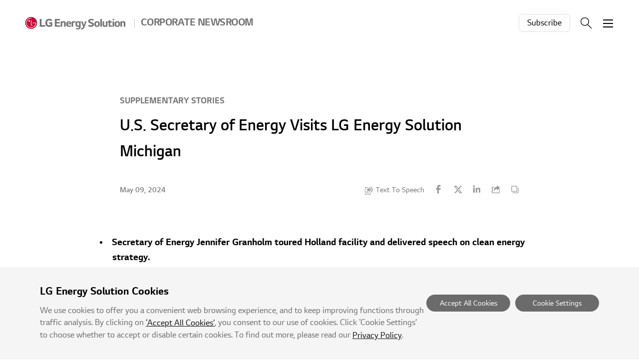

--- FILE ---
content_type: text/html; charset=UTF-8
request_url: https://news.lgensol.com/company-news/supplementary-stories/2697/
body_size: 43904
content:
<!DOCTYPE html>
<html lang="en-US">
<head>
<meta charset="UTF-8">
<meta name="viewport" content="width=device-width, user-scalable=no, initial-scale=1, minimum-scale=1, maximum-scale=1" />
<title>U.S. Secretary of Energy Visits LG Energy Solution Michigan &#8211; LG Energy Solution</title>
<meta name='robots' content='max-image-preview:large' />
<link rel="alternate" type="application/rss+xml" title="LG Energy Solution &raquo; Feed" href="https://news.lgensol.com/feed/" />
<style id='wp-img-auto-sizes-contain-inline-css' type='text/css'>
img:is([sizes=auto i],[sizes^="auto," i]){contain-intrinsic-size:3000px 1500px}
/*# sourceURL=wp-img-auto-sizes-contain-inline-css */
</style>
<link rel='stylesheet' id='style-css' href='https://news.lgensol.com/wp-content/themes/bricksand-lgensol/assets/build/style.min.css?ver=2.0' type='text/css' media='all' />
<link rel='stylesheet' id='blocks-style-css' href='https://news.lgensol.com/wp-content/themes/bricksand-lgensol/assets/build/block-style.min.css?ver=2.0' type='text/css' media='all' />
<link rel="canonical" href="https://news.lgensol.com/company-news/supplementary-stories/2697/" />
<meta name="google-site-verification" content="Op9MDayVolwz_8LT3BKpmVzHo8iDYLae71mowNk72HI" />
<meta name="naver-site-verification" content="260e2d8a79e3446c910ad697b5c82286e53c25ba" />
<meta name="title" content="U.S. Secretary of Energy Visits LG Energy Solution Michigan - LG Energy Solution" />
<meta name="description" content="Secretary of Energy Jennifer Granholm toured Holland facility and delivered speech on clean energy strategy. Granholm's visit followed an announcement from the U.S. government to support a new apprenticeship program aiming to expand America's battery workforce." />
<meta property="og:title" content="U.S. Secretary of Energy Visits LG Energy Solution Michigan - LG Energy Solution" />
<meta property="og:description" content="Secretary of Energy Jennifer Granholm toured Holland facility and delivered speech on clean energy strategy. Granholm's visit followed an announcement from the U.S. government to support a new apprenticeship program aiming to expand America's battery workforce." />
<meta property="og:image" content="https://news.lgensol.com/wp-content/uploads/2024/05/LGES_President-Hyun-and-Secretary-Granholm_JPG_391KB-600x315.jpg" />
<link rel="icon" href="https://news.lgensol.com/wp-content/uploads/2022/09/cropped-siteicon-32x32.png" sizes="32x32" />
<link rel="icon" href="https://news.lgensol.com/wp-content/uploads/2022/09/cropped-siteicon-192x192.png" sizes="192x192" />
<link rel="apple-touch-icon" href="https://news.lgensol.com/wp-content/uploads/2022/09/cropped-siteicon-180x180.png" />
<meta name="msapplication-TileImage" content="https://news.lgensol.com/wp-content/uploads/2022/09/cropped-siteicon-270x270.png" />
<style id='wp-block-image-inline-css' type='text/css'>
.wp-block-image>a,.wp-block-image>figure>a{display:inline-block}.wp-block-image img{box-sizing:border-box;height:auto;max-width:100%;vertical-align:bottom}@media not (prefers-reduced-motion){.wp-block-image img.hide{visibility:hidden}.wp-block-image img.show{animation:show-content-image .4s}}.wp-block-image[style*=border-radius] img,.wp-block-image[style*=border-radius]>a{border-radius:inherit}.wp-block-image.has-custom-border img{box-sizing:border-box}.wp-block-image.aligncenter{text-align:center}.wp-block-image.alignfull>a,.wp-block-image.alignwide>a{width:100%}.wp-block-image.alignfull img,.wp-block-image.alignwide img{height:auto;width:100%}.wp-block-image .aligncenter,.wp-block-image .alignleft,.wp-block-image .alignright,.wp-block-image.aligncenter,.wp-block-image.alignleft,.wp-block-image.alignright{display:table}.wp-block-image .aligncenter>figcaption,.wp-block-image .alignleft>figcaption,.wp-block-image .alignright>figcaption,.wp-block-image.aligncenter>figcaption,.wp-block-image.alignleft>figcaption,.wp-block-image.alignright>figcaption{caption-side:bottom;display:table-caption}.wp-block-image .alignleft{float:left;margin:.5em 1em .5em 0}.wp-block-image .alignright{float:right;margin:.5em 0 .5em 1em}.wp-block-image .aligncenter{margin-left:auto;margin-right:auto}.wp-block-image :where(figcaption){margin-bottom:1em;margin-top:.5em}.wp-block-image.is-style-circle-mask img{border-radius:9999px}@supports ((-webkit-mask-image:none) or (mask-image:none)) or (-webkit-mask-image:none){.wp-block-image.is-style-circle-mask img{border-radius:0;-webkit-mask-image:url('data:image/svg+xml;utf8,<svg viewBox="0 0 100 100" xmlns="http://www.w3.org/2000/svg"><circle cx="50" cy="50" r="50"/></svg>');mask-image:url('data:image/svg+xml;utf8,<svg viewBox="0 0 100 100" xmlns="http://www.w3.org/2000/svg"><circle cx="50" cy="50" r="50"/></svg>');mask-mode:alpha;-webkit-mask-position:center;mask-position:center;-webkit-mask-repeat:no-repeat;mask-repeat:no-repeat;-webkit-mask-size:contain;mask-size:contain}}:root :where(.wp-block-image.is-style-rounded img,.wp-block-image .is-style-rounded img){border-radius:9999px}.wp-block-image figure{margin:0}.wp-lightbox-container{display:flex;flex-direction:column;position:relative}.wp-lightbox-container img{cursor:zoom-in}.wp-lightbox-container img:hover+button{opacity:1}.wp-lightbox-container button{align-items:center;backdrop-filter:blur(16px) saturate(180%);background-color:#5a5a5a40;border:none;border-radius:4px;cursor:zoom-in;display:flex;height:20px;justify-content:center;opacity:0;padding:0;position:absolute;right:16px;text-align:center;top:16px;width:20px;z-index:100}@media not (prefers-reduced-motion){.wp-lightbox-container button{transition:opacity .2s ease}}.wp-lightbox-container button:focus-visible{outline:3px auto #5a5a5a40;outline:3px auto -webkit-focus-ring-color;outline-offset:3px}.wp-lightbox-container button:hover{cursor:pointer;opacity:1}.wp-lightbox-container button:focus{opacity:1}.wp-lightbox-container button:focus,.wp-lightbox-container button:hover,.wp-lightbox-container button:not(:hover):not(:active):not(.has-background){background-color:#5a5a5a40;border:none}.wp-lightbox-overlay{box-sizing:border-box;cursor:zoom-out;height:100vh;left:0;overflow:hidden;position:fixed;top:0;visibility:hidden;width:100%;z-index:100000}.wp-lightbox-overlay .close-button{align-items:center;cursor:pointer;display:flex;justify-content:center;min-height:40px;min-width:40px;padding:0;position:absolute;right:calc(env(safe-area-inset-right) + 16px);top:calc(env(safe-area-inset-top) + 16px);z-index:5000000}.wp-lightbox-overlay .close-button:focus,.wp-lightbox-overlay .close-button:hover,.wp-lightbox-overlay .close-button:not(:hover):not(:active):not(.has-background){background:none;border:none}.wp-lightbox-overlay .lightbox-image-container{height:var(--wp--lightbox-container-height);left:50%;overflow:hidden;position:absolute;top:50%;transform:translate(-50%,-50%);transform-origin:top left;width:var(--wp--lightbox-container-width);z-index:9999999999}.wp-lightbox-overlay .wp-block-image{align-items:center;box-sizing:border-box;display:flex;height:100%;justify-content:center;margin:0;position:relative;transform-origin:0 0;width:100%;z-index:3000000}.wp-lightbox-overlay .wp-block-image img{height:var(--wp--lightbox-image-height);min-height:var(--wp--lightbox-image-height);min-width:var(--wp--lightbox-image-width);width:var(--wp--lightbox-image-width)}.wp-lightbox-overlay .wp-block-image figcaption{display:none}.wp-lightbox-overlay button{background:none;border:none}.wp-lightbox-overlay .scrim{background-color:#fff;height:100%;opacity:.9;position:absolute;width:100%;z-index:2000000}.wp-lightbox-overlay.active{visibility:visible}@media not (prefers-reduced-motion){.wp-lightbox-overlay.active{animation:turn-on-visibility .25s both}.wp-lightbox-overlay.active img{animation:turn-on-visibility .35s both}.wp-lightbox-overlay.show-closing-animation:not(.active){animation:turn-off-visibility .35s both}.wp-lightbox-overlay.show-closing-animation:not(.active) img{animation:turn-off-visibility .25s both}.wp-lightbox-overlay.zoom.active{animation:none;opacity:1;visibility:visible}.wp-lightbox-overlay.zoom.active .lightbox-image-container{animation:lightbox-zoom-in .4s}.wp-lightbox-overlay.zoom.active .lightbox-image-container img{animation:none}.wp-lightbox-overlay.zoom.active .scrim{animation:turn-on-visibility .4s forwards}.wp-lightbox-overlay.zoom.show-closing-animation:not(.active){animation:none}.wp-lightbox-overlay.zoom.show-closing-animation:not(.active) .lightbox-image-container{animation:lightbox-zoom-out .4s}.wp-lightbox-overlay.zoom.show-closing-animation:not(.active) .lightbox-image-container img{animation:none}.wp-lightbox-overlay.zoom.show-closing-animation:not(.active) .scrim{animation:turn-off-visibility .4s forwards}}@keyframes show-content-image{0%{visibility:hidden}99%{visibility:hidden}to{visibility:visible}}@keyframes turn-on-visibility{0%{opacity:0}to{opacity:1}}@keyframes turn-off-visibility{0%{opacity:1;visibility:visible}99%{opacity:0;visibility:visible}to{opacity:0;visibility:hidden}}@keyframes lightbox-zoom-in{0%{transform:translate(calc((-100vw + var(--wp--lightbox-scrollbar-width))/2 + var(--wp--lightbox-initial-left-position)),calc(-50vh + var(--wp--lightbox-initial-top-position))) scale(var(--wp--lightbox-scale))}to{transform:translate(-50%,-50%) scale(1)}}@keyframes lightbox-zoom-out{0%{transform:translate(-50%,-50%) scale(1);visibility:visible}99%{visibility:visible}to{transform:translate(calc((-100vw + var(--wp--lightbox-scrollbar-width))/2 + var(--wp--lightbox-initial-left-position)),calc(-50vh + var(--wp--lightbox-initial-top-position))) scale(var(--wp--lightbox-scale));visibility:hidden}}
/*# sourceURL=https://news.lgensol.com/wp-includes/blocks/image/style.min.css */
</style>
<style id='wp-block-list-inline-css' type='text/css'>
ol,ul{box-sizing:border-box}:root :where(.wp-block-list.has-background){padding:1.25em 2.375em}
/*# sourceURL=https://news.lgensol.com/wp-includes/blocks/list/style.min.css */
</style>
<style id='wp-block-paragraph-inline-css' type='text/css'>
.is-small-text{font-size:.875em}.is-regular-text{font-size:1em}.is-large-text{font-size:2.25em}.is-larger-text{font-size:3em}.has-drop-cap:not(:focus):first-letter{float:left;font-size:8.4em;font-style:normal;font-weight:100;line-height:.68;margin:.05em .1em 0 0;text-transform:uppercase}body.rtl .has-drop-cap:not(:focus):first-letter{float:none;margin-left:.1em}p.has-drop-cap.has-background{overflow:hidden}:root :where(p.has-background){padding:1.25em 2.375em}:where(p.has-text-color:not(.has-link-color)) a{color:inherit}p.has-text-align-left[style*="writing-mode:vertical-lr"],p.has-text-align-right[style*="writing-mode:vertical-rl"]{rotate:180deg}
/*# sourceURL=https://news.lgensol.com/wp-includes/blocks/paragraph/style.min.css */
</style>
<style id='global-styles-inline-css' type='text/css'>
:root{--wp--preset--aspect-ratio--square: 1;--wp--preset--aspect-ratio--4-3: 4/3;--wp--preset--aspect-ratio--3-4: 3/4;--wp--preset--aspect-ratio--3-2: 3/2;--wp--preset--aspect-ratio--2-3: 2/3;--wp--preset--aspect-ratio--16-9: 16/9;--wp--preset--aspect-ratio--9-16: 9/16;--wp--preset--color--black: #000000;--wp--preset--color--cyan-bluish-gray: #abb8c3;--wp--preset--color--white: #ffffff;--wp--preset--color--pale-pink: #f78da7;--wp--preset--color--vivid-red: #cf2e2e;--wp--preset--color--luminous-vivid-orange: #ff6900;--wp--preset--color--luminous-vivid-amber: #fcb900;--wp--preset--color--light-green-cyan: #7bdcb5;--wp--preset--color--vivid-green-cyan: #00d084;--wp--preset--color--pale-cyan-blue: #8ed1fc;--wp--preset--color--vivid-cyan-blue: #0693e3;--wp--preset--color--vivid-purple: #9b51e0;--wp--preset--color--red: #a50034;--wp--preset--color--gray: #777777;--wp--preset--color--bright-gray: #f3f3f3;--wp--preset--gradient--vivid-cyan-blue-to-vivid-purple: linear-gradient(135deg,rgb(6,147,227) 0%,rgb(155,81,224) 100%);--wp--preset--gradient--light-green-cyan-to-vivid-green-cyan: linear-gradient(135deg,rgb(122,220,180) 0%,rgb(0,208,130) 100%);--wp--preset--gradient--luminous-vivid-amber-to-luminous-vivid-orange: linear-gradient(135deg,rgb(252,185,0) 0%,rgb(255,105,0) 100%);--wp--preset--gradient--luminous-vivid-orange-to-vivid-red: linear-gradient(135deg,rgb(255,105,0) 0%,rgb(207,46,46) 100%);--wp--preset--gradient--very-light-gray-to-cyan-bluish-gray: linear-gradient(135deg,rgb(238,238,238) 0%,rgb(169,184,195) 100%);--wp--preset--gradient--cool-to-warm-spectrum: linear-gradient(135deg,rgb(74,234,220) 0%,rgb(151,120,209) 20%,rgb(207,42,186) 40%,rgb(238,44,130) 60%,rgb(251,105,98) 80%,rgb(254,248,76) 100%);--wp--preset--gradient--blush-light-purple: linear-gradient(135deg,rgb(255,206,236) 0%,rgb(152,150,240) 100%);--wp--preset--gradient--blush-bordeaux: linear-gradient(135deg,rgb(254,205,165) 0%,rgb(254,45,45) 50%,rgb(107,0,62) 100%);--wp--preset--gradient--luminous-dusk: linear-gradient(135deg,rgb(255,203,112) 0%,rgb(199,81,192) 50%,rgb(65,88,208) 100%);--wp--preset--gradient--pale-ocean: linear-gradient(135deg,rgb(255,245,203) 0%,rgb(182,227,212) 50%,rgb(51,167,181) 100%);--wp--preset--gradient--electric-grass: linear-gradient(135deg,rgb(202,248,128) 0%,rgb(113,206,126) 100%);--wp--preset--gradient--midnight: linear-gradient(135deg,rgb(2,3,129) 0%,rgb(40,116,252) 100%);--wp--preset--font-size--small: 16px;--wp--preset--font-size--medium: 26px;--wp--preset--font-size--large: 32px;--wp--preset--font-size--x-large: 42px;--wp--preset--font-size--regular: 24px;--wp--preset--font-size--huge: 40px;--wp--preset--spacing--20: 0.44rem;--wp--preset--spacing--30: 0.67rem;--wp--preset--spacing--40: 1rem;--wp--preset--spacing--50: 1.5rem;--wp--preset--spacing--60: 2.25rem;--wp--preset--spacing--70: 3.38rem;--wp--preset--spacing--80: 5.06rem;--wp--preset--shadow--natural: 6px 6px 9px rgba(0, 0, 0, 0.2);--wp--preset--shadow--deep: 12px 12px 50px rgba(0, 0, 0, 0.4);--wp--preset--shadow--sharp: 6px 6px 0px rgba(0, 0, 0, 0.2);--wp--preset--shadow--outlined: 6px 6px 0px -3px rgb(255, 255, 255), 6px 6px rgb(0, 0, 0);--wp--preset--shadow--crisp: 6px 6px 0px rgb(0, 0, 0);}:where(.is-layout-flex){gap: 0.5em;}:where(.is-layout-grid){gap: 0.5em;}body .is-layout-flex{display: flex;}.is-layout-flex{flex-wrap: wrap;align-items: center;}.is-layout-flex > :is(*, div){margin: 0;}body .is-layout-grid{display: grid;}.is-layout-grid > :is(*, div){margin: 0;}:where(.wp-block-columns.is-layout-flex){gap: 2em;}:where(.wp-block-columns.is-layout-grid){gap: 2em;}:where(.wp-block-post-template.is-layout-flex){gap: 1.25em;}:where(.wp-block-post-template.is-layout-grid){gap: 1.25em;}.has-black-color{color: var(--wp--preset--color--black) !important;}.has-cyan-bluish-gray-color{color: var(--wp--preset--color--cyan-bluish-gray) !important;}.has-white-color{color: var(--wp--preset--color--white) !important;}.has-pale-pink-color{color: var(--wp--preset--color--pale-pink) !important;}.has-vivid-red-color{color: var(--wp--preset--color--vivid-red) !important;}.has-luminous-vivid-orange-color{color: var(--wp--preset--color--luminous-vivid-orange) !important;}.has-luminous-vivid-amber-color{color: var(--wp--preset--color--luminous-vivid-amber) !important;}.has-light-green-cyan-color{color: var(--wp--preset--color--light-green-cyan) !important;}.has-vivid-green-cyan-color{color: var(--wp--preset--color--vivid-green-cyan) !important;}.has-pale-cyan-blue-color{color: var(--wp--preset--color--pale-cyan-blue) !important;}.has-vivid-cyan-blue-color{color: var(--wp--preset--color--vivid-cyan-blue) !important;}.has-vivid-purple-color{color: var(--wp--preset--color--vivid-purple) !important;}.has-black-background-color{background-color: var(--wp--preset--color--black) !important;}.has-cyan-bluish-gray-background-color{background-color: var(--wp--preset--color--cyan-bluish-gray) !important;}.has-white-background-color{background-color: var(--wp--preset--color--white) !important;}.has-pale-pink-background-color{background-color: var(--wp--preset--color--pale-pink) !important;}.has-vivid-red-background-color{background-color: var(--wp--preset--color--vivid-red) !important;}.has-luminous-vivid-orange-background-color{background-color: var(--wp--preset--color--luminous-vivid-orange) !important;}.has-luminous-vivid-amber-background-color{background-color: var(--wp--preset--color--luminous-vivid-amber) !important;}.has-light-green-cyan-background-color{background-color: var(--wp--preset--color--light-green-cyan) !important;}.has-vivid-green-cyan-background-color{background-color: var(--wp--preset--color--vivid-green-cyan) !important;}.has-pale-cyan-blue-background-color{background-color: var(--wp--preset--color--pale-cyan-blue) !important;}.has-vivid-cyan-blue-background-color{background-color: var(--wp--preset--color--vivid-cyan-blue) !important;}.has-vivid-purple-background-color{background-color: var(--wp--preset--color--vivid-purple) !important;}.has-black-border-color{border-color: var(--wp--preset--color--black) !important;}.has-cyan-bluish-gray-border-color{border-color: var(--wp--preset--color--cyan-bluish-gray) !important;}.has-white-border-color{border-color: var(--wp--preset--color--white) !important;}.has-pale-pink-border-color{border-color: var(--wp--preset--color--pale-pink) !important;}.has-vivid-red-border-color{border-color: var(--wp--preset--color--vivid-red) !important;}.has-luminous-vivid-orange-border-color{border-color: var(--wp--preset--color--luminous-vivid-orange) !important;}.has-luminous-vivid-amber-border-color{border-color: var(--wp--preset--color--luminous-vivid-amber) !important;}.has-light-green-cyan-border-color{border-color: var(--wp--preset--color--light-green-cyan) !important;}.has-vivid-green-cyan-border-color{border-color: var(--wp--preset--color--vivid-green-cyan) !important;}.has-pale-cyan-blue-border-color{border-color: var(--wp--preset--color--pale-cyan-blue) !important;}.has-vivid-cyan-blue-border-color{border-color: var(--wp--preset--color--vivid-cyan-blue) !important;}.has-vivid-purple-border-color{border-color: var(--wp--preset--color--vivid-purple) !important;}.has-vivid-cyan-blue-to-vivid-purple-gradient-background{background: var(--wp--preset--gradient--vivid-cyan-blue-to-vivid-purple) !important;}.has-light-green-cyan-to-vivid-green-cyan-gradient-background{background: var(--wp--preset--gradient--light-green-cyan-to-vivid-green-cyan) !important;}.has-luminous-vivid-amber-to-luminous-vivid-orange-gradient-background{background: var(--wp--preset--gradient--luminous-vivid-amber-to-luminous-vivid-orange) !important;}.has-luminous-vivid-orange-to-vivid-red-gradient-background{background: var(--wp--preset--gradient--luminous-vivid-orange-to-vivid-red) !important;}.has-very-light-gray-to-cyan-bluish-gray-gradient-background{background: var(--wp--preset--gradient--very-light-gray-to-cyan-bluish-gray) !important;}.has-cool-to-warm-spectrum-gradient-background{background: var(--wp--preset--gradient--cool-to-warm-spectrum) !important;}.has-blush-light-purple-gradient-background{background: var(--wp--preset--gradient--blush-light-purple) !important;}.has-blush-bordeaux-gradient-background{background: var(--wp--preset--gradient--blush-bordeaux) !important;}.has-luminous-dusk-gradient-background{background: var(--wp--preset--gradient--luminous-dusk) !important;}.has-pale-ocean-gradient-background{background: var(--wp--preset--gradient--pale-ocean) !important;}.has-electric-grass-gradient-background{background: var(--wp--preset--gradient--electric-grass) !important;}.has-midnight-gradient-background{background: var(--wp--preset--gradient--midnight) !important;}.has-small-font-size{font-size: var(--wp--preset--font-size--small) !important;}.has-medium-font-size{font-size: var(--wp--preset--font-size--medium) !important;}.has-large-font-size{font-size: var(--wp--preset--font-size--large) !important;}.has-x-large-font-size{font-size: var(--wp--preset--font-size--x-large) !important;}
/*# sourceURL=global-styles-inline-css */
</style>
</head>
<body class="wp-singular post-template-default single single-post postid-2697 single-format-standard wp-custom-logo wp-theme-bricksand-lgensol">
<!-- Google Tag Manager (noscript) -->
<noscript><iframe src="https://www.googletagmanager.com/ns.html?id=GTM-NRQ4RML"
height="0" width="0" style="display:none;visibility:hidden"></iframe></noscript>
<!-- End Google Tag Manager (noscript) -->
<div id="acc-nav">
	<a href="#content">Skip to contents</a>
</div>
<div id="wrap">
	<header id="header">
		<div class="inner">
			<h1>
				<a href="https://news.lgensol.com/">
					<img src="https://news.lgensol.com/wp-content/uploads/2022/10/logo_2x.png" width="202" height="25" alt="LG Energy Solution">
					<span class="description">Corporate Newsroom</span>
				</a>
			</h1>
			<nav id="gnb" role="navigation">
				<h2 class="screen-reader-text">Main menu</h2>
				<ul><li id="menu-item-2500" class="menu-item menu-item-type-post_type menu-item-object-page menu-item-has-children menu-item-2500"><a href="https://news.lgensol.com/company-overview/">Company Overview</a>
<ul class="sub-menu">
	<li id="menu-item-2501" class="menu-item menu-item-type-post_type menu-item-object-page menu-item-2501"><a href="https://news.lgensol.com/company-overview/fast-facts/">Fast Facts</a></li>
</ul>
</li>
<li id="menu-item-9" class="menu-item menu-item-type-taxonomy menu-item-object-category current-post-ancestor menu-item-has-children menu-item-9"><a href="https://news.lgensol.com/company-news/">Company News</a>
<ul class="sub-menu">
	<li id="menu-item-25" class="menu-item menu-item-type-taxonomy menu-item-object-category menu-item-25"><a href="https://news.lgensol.com/company-news/press-releases/">Press Releases</a></li>
	<li id="menu-item-33" class="menu-item menu-item-type-taxonomy menu-item-object-category current-post-ancestor current-menu-parent current-post-parent menu-item-33"><a href="https://news.lgensol.com/company-news/supplementary-stories/">Supplementary Stories</a></li>
	<li id="menu-item-23" class="menu-item menu-item-type-taxonomy menu-item-object-category menu-item-23"><a href="https://news.lgensol.com/company-news/media-headlines/">Media Headlines</a></li>
</ul>
</li>
<li id="menu-item-3077" class="menu-item menu-item-type-taxonomy menu-item-object-category menu-item-has-children menu-item-3077"><a href="https://news.lgensol.com/insights/">Insights</a>
<ul class="sub-menu">
	<li id="menu-item-3078" class="menu-item menu-item-type-taxonomy menu-item-object-category menu-item-3078"><a href="https://news.lgensol.com/insights/from-our-experts/">From Our<br> Experts</a></li>
	<li id="menu-item-3622" class="menu-item menu-item-type-taxonomy menu-item-object-category menu-item-3622"><a href="https://news.lgensol.com/insights/partnership-highlights/">Partnership<br> Highlights</a></li>
	<li id="menu-item-3079" class="menu-item menu-item-type-taxonomy menu-item-object-category menu-item-3079"><a href="https://news.lgensol.com/insights/market-trend/">Market Trend</a></li>
</ul>
</li>
<li id="menu-item-704" class="menu-item menu-item-type-taxonomy menu-item-object-category menu-item-has-children menu-item-704"><a href="https://news.lgensol.com/media-library/">Media Library</a>
<ul class="sub-menu">
	<li id="menu-item-29" class="menu-item menu-item-type-taxonomy menu-item-object-category menu-item-29"><a href="https://news.lgensol.com/media-library/images/">Images</a></li>
	<li id="menu-item-31" class="menu-item menu-item-type-taxonomy menu-item-object-category menu-item-31"><a href="https://news.lgensol.com/media-library/videos/">Videos</a></li>
	<li id="menu-item-1486" class="menu-item menu-item-type-custom menu-item-object-custom menu-item-1486"><a target="_blank" href="https://virtual.lgensol.com/">Virtual Experience</a></li>
</ul>
</li>
<li id="menu-item-247" class="menu-item menu-item-type-custom menu-item-object-custom menu-item-has-children menu-item-247"><a href="#">Sustainability</a>
<ul class="sub-menu">
	<li id="menu-item-4351" class="menu-item menu-item-type-custom menu-item-object-custom menu-item-4351"><a target="_blank" href="https://www.lgensol.com/en/esg/system-strategy">Framework</a></li>
	<li id="menu-item-4352" class="menu-item menu-item-type-custom menu-item-object-custom menu-item-4352"><a target="_blank" href="https://www.lgensol.com/en/esg/environment-management">Environmental</a></li>
	<li id="menu-item-4353" class="menu-item menu-item-type-custom menu-item-object-custom menu-item-4353"><a target="_blank" href="https://www.lgensol.com/en/esg/society-esg-management">Social</a></li>
	<li id="menu-item-4354" class="menu-item menu-item-type-custom menu-item-object-custom menu-item-4354"><a target="_blank" href="https://www.lgensol.com/en/esg/structure-council">Governance</a></li>
	<li id="menu-item-4355" class="menu-item menu-item-type-custom menu-item-object-custom menu-item-4355"><a target="_blank" href="https://www.lgensol.com/en/esg/report-performance">Performance &#038; Reporting</a></li>
</ul>
</li>
</ul>			</nav>
			<div class="util">
				<ul><li id="menu-item-2695" class="subscribe menu-item menu-item-type-post_type menu-item-object-page menu-item-2695"><a href="https://news.lgensol.com/subscribe/">Subscribe</a></li>
</ul>				<button type="button" class="search-menu">Search</button>
				<button type="button" class="menu"><span>Menu</span></button>
			</div>
		</div>
		<div class="search-form">
	<div class="inner">
		<h2>Search</h2>
		<form action="https://news.lgensol.com" method="get" autocomplete="off">
			<fieldset>
				<input type="text" name="s" id="search" title="검색어" required placeholder="Please enter keywords." value="" />
				<button type="submit">Search</button>
			</fieldset>
		</form>

							<div class="suggestion">
				<h3>Hot Keyword</h3>
				<ul>
											<li><a href="https://news.lgensol.com/?s=Battery">Battery</a></li>
											<li><a href="https://news.lgensol.com/?s=LG">LG</a></li>
											<li><a href="https://news.lgensol.com/?s=LGES">LGES</a></li>
											<li><a href="https://news.lgensol.com/?s=LG Energy Solution">LG Energy Solution</a></li>
									</ul>
			</div>
			</div>
</div>
	</header>
<div id="container">
	<article id="content">
		<!-- Content -->

		
		<div class="entry-header">
				<p class="category"><a href="https://news.lgensol.com/company-news/supplementary-stories/">Supplementary Stories</a></p>
				<h1>U.S. Secretary of Energy Visits LG Energy Solution Michigan</h1>
								<div class="post-meta">
					<p class="date">May 09, 2024</p>
																	<div class="text-to-speech">
							<button type="button" class="content-tts" data-rate="1.0" data-pitch="1.0">Text To Speech</button>
						</div>
																<div class="post-share">
							<ul><li class="facebook"><a href="http://www.facebook.com/sharer/sharer.php?u=https://news.lgensol.com/company-news/supplementary-stories/2697/" target="_blank">Facebook</a></li><li class="twitter"><a href="https://twitter.com/intent/tweet?text=U.S. Secretary of Energy Visits LG Energy Solution Michigan https://news.lgensol.com/company-news/supplementary-stories/2697/" target="_blank">Twitter</a></li><li class="linkedin"><a href="https://www.linkedin.com/sharing/share-offsite/?url=https://news.lgensol.com/company-news/supplementary-stories/2697/" target="_blank">Linkedin</a></li><li class="url"><a href="https://news.lgensol.com/company-news/supplementary-stories/2697/" data-message="URL Copied">URL Copy</a></li><li class="copy"><a href="https://news.lgensol.com/company-news/supplementary-stories/2697/" data-message="Content Copied">Content Copy</a></li></ul>						</div>
									</div>
		</div>

		<div class="entry-content">
			
<ul class="wp-block-list">
<li><strong><strong>Secretary of Energy Jennifer Granholm toured Holland facility and delivered speech on clean energy strategy.</strong></strong></li>



<li><strong><strong>Granholm&#8217;s visit followed an announcement from the U.S. government to support a new apprenticeship program aiming to expand America&#8217;s battery workforce.</strong></strong></li>
</ul>


<div class="wp-block-image">
<figure class="aligncenter size-full is-resized"><a href="https://news.lgensol.com/wp-content/uploads/2024/05/LGES_President-Hyun-and-Secretary-Granholm_JPG_391KB.jpg"><img fetchpriority="high" decoding="async" width="1251" height="834" src="https://news.lgensol.com/wp-content/uploads/2024/05/LGES_President-Hyun-and-Secretary-Granholm_JPG_391KB.jpg" alt="Charles Hyun (left from the spade), Secretary Granholm (right from the spade), and LG Energy Solution Michigan’s employees (Source: LG Energy Solution Michigan)" class="wp-image-2698" style="width:832px;height:auto"/></a><figcaption class="wp-element-caption">Charles Hyun (left from the spade), Secretary Granholm (right from the spade),<br>and LG Energy Solution Michigan’s employees<br>(Source: <a href="https://lgenergymi.com/news/u-s-secretary-of-energy-granholm-visits-lg-energy-solution-michigan-inc/">LG Energy Solution Michigan</a>)</figcaption></figure>
</div>


<p>On Tuesday, March 26, 2024, U.S. Secretary of Energy Jennifer Granholm visited LG Energy Solution Michigan’s Holland location.</p>



<p>“Secretary Granholm’s visit to LG Energy Solution highlights the important work we are doing for the automotive industry, and for this community,” said LG Energy Solution Michigan President, Charles Hyun. “We are encouraged by the government’s prioritization of a greener future. LG Energy Solution is transforming the automotive industry as a leading global manufacturer of batteries for electric vehicles.”</p>


<div class="wp-block-image">
<figure class="aligncenter size-full is-resized"><a href="https://news.lgensol.com/wp-content/uploads/2024/05/LGES_Michigan-facility_JPG_336KB.jpg"><img decoding="async" width="1224" height="816" src="https://news.lgensol.com/wp-content/uploads/2024/05/LGES_Michigan-facility_JPG_336KB.jpg" alt="Secretary Granholm (center) and Charles Hyun (right) toured LG Energy Solution Michigan facility." class="wp-image-2699" style="width:800px;height:auto"/></a><figcaption class="wp-element-caption">Secretary Granholm (center) and Charles Hyun (right) toured LG Energy Solution Michigan facility.</figcaption></figure>
</div>


<p>Secretary Granholm began her visit by meeting with President Hyun and the company’s directors, followed shortly by a tour of the Module Department and the new construction of the second facility. That afternoon, Secretary Granholm took to the stage with President Hyun and Cell Quality Assurance Supervisor, Rose Victory.&nbsp;</p>



<p>“We welcome Secretary Granholm back to the site where she helped break ground in 2010 when she was Governor of Michigan,” said President Hyun. “Back then, we started building the foundation to a more sustainable future. Today, that foundation is supported by more than 1,000 American jobs right here in Holland, Michigan, manufacturing lithium-ion batteries for electric vehicles. I am proud to say we feel confident in growing EV demand over the long term and plan to provide more than 1,000 additional jobs as we continue to expand.”</p>


<div class="wp-block-image">
<figure class="aligncenter size-full is-resized"><a href="https://news.lgensol.com/wp-content/uploads/2024/05/LGES_3_Charles-Hyun_JPG_219KB.jpg"><img decoding="async" width="1093" height="729" src="https://news.lgensol.com/wp-content/uploads/2024/05/LGES_3_Charles-Hyun_JPG_219KB.jpg" alt="Charles Hyun took to the stage." class="wp-image-2700" style="width:790px;height:auto"/></a><figcaption class="wp-element-caption">Charles Hyun took to the stage.</figcaption></figure>
</div>


<p>Cell Quality Assurance Supervisor Rose Victory also spoke to community leaders, government officials, and media members in attendance about her journey at LG Energy Solution Michigan. She was one of the first team members, starting in August of 2011.</p>



<p>“Today, I am proud to say I climbed the ladder and I am now a Cell Quality Assurance SUPERVISOR of 31 team members across nine shifts. I am a prime example of the growth opportunities here at LG Energy Solution. The competitive pay and 100% company-paid health insurance gave me the opportunity to help provide for my family, put my daughter through college, and pay for my son’s high school travel sports activities,” said Victory. “This is not your average manufacturing environment. It’s a clean working environment, driving the clean energy future. I am proud to work for a green company that cares about our future, my family’s future, and I hope others are inspired by my journey here.”</p>


<div class="wp-block-image">
<figure class="aligncenter size-full is-resized"><a href="https://news.lgensol.com/wp-content/uploads/2024/05/LGES_Secretary-Granholm_JPG_314KB.jpg"><img loading="lazy" decoding="async" width="1165" height="777" src="https://news.lgensol.com/wp-content/uploads/2024/05/LGES_Secretary-Granholm_JPG_314KB.jpg" alt="Secretary Granholm addressed LG Energy Solution Michigan’s employees. (Source: LG Energy Solution Michigan)" class="wp-image-2701" style="width:772px;height:auto"/></a><figcaption class="wp-element-caption">Secretary Granholm addressed LG Energy Solution Michigan’s employees.<br>(Source: <a href="https://lgenergymi.com/news/u-s-secretary-of-energy-granholm-visits-lg-energy-solution-michigan-inc/">LG Energy Solution Michigan</a>)</figcaption></figure>
</div>


<p>Secretary Granholm’s visit was a part of her tour of the Midwest. U.S. Departments of Energy and Labor announced a new apprenticeship program as part of an effort to expand and support America’s battery workforce on the morning of the 26th in Lansing, prior to Granholm’s Holland visit.</p>



<p>“This is an industrial strategy for the 21st century, to invest in America, in all of America,” said Granholm. “It’s an industrial strategy that’s based in part upon clean energy. A future of manufacturing revival, thriving businesses, good jobs for our kids, energy independence, products made in America.”</p>
								<div class="related-posts">
				<div class="inner">
					<h2>Related News</h2>
					<ul>
													<li>
								<a href="https://news.lgensol.com/company-news/supplementary-stories/3134/">
									<span class="category">
										Supplementary Stories									</span>
									<span class="title">LG Energy Solution Reduces Battery Cell Design Time with Innovative AI Technology</span>
									<span class="date">Jul 31, 2024</span>
								</a>
							</li>
													<li>
								<a href="https://news.lgensol.com/company-news/supplementary-stories/2295/">
									<span class="category">
										Supplementary Stories									</span>
									<span class="title">LG Energy Solution Hosts EV Camping Event with Hyundai Motor Company</span>
									<span class="date">Dec 05, 2023</span>
								</a>
							</li>
																	</ul>
				</div>
																				<div class="inner">
							<h2>Most Popular</h2>
							<ul>
																	<li>
										<a href="https://news.lgensol.com/company-news/supplementary-stories/4240/">
											<span class="category">
												Supplementary Stories											</span>
											<span class="title">Made in Poland: LG Energy Solution to Supply Batteries for PGE’s Landmark Energy Storage Project</span>
											<span class="date">Oct 17, 2025</span>
										</a>
									</li>
																	<li>
										<a href="https://news.lgensol.com/company-news/supplementary-stories/4234/">
											<span class="category">
												Supplementary Stories											</span>
											<span class="title">NextStar Energy Unveils Vision Framework to Drive Sustainable Mobility in Canada and Beyond</span>
											<span class="date">Oct 16, 2025</span>
										</a>
									</li>
																							</ul>
						</div>
												</div>
					</div>

					<div class="post-tags">
				<div class="inner">
					<strong>TAG</strong><a href="https://news.lgensol.com/tag/battery/" rel="tag">Battery</a><a href="https://news.lgensol.com/tag/community-engagement/" rel="tag">Community Engagement</a><a href="https://news.lgensol.com/tag/economic-contribution/" rel="tag">Economic Contribution</a><a href="https://news.lgensol.com/tag/ev/" rel="tag">EV</a><a href="https://news.lgensol.com/tag/growth/" rel="tag">growth</a><a href="https://news.lgensol.com/tag/holland/" rel="tag">Holland</a><a href="https://news.lgensol.com/tag/lg-energy-solution-michigan/" rel="tag">LG Energy Solution Michigan</a>				</div>
			</div>
		
				<div class="post-image-download">
			<div class="inner">
				<div class="download">
					<button type="button" class="toggle">Download</button>
					<div class="box">
						<button type="button" class="multiple">4</button>
						<a href="https://news.lgensol.com/wp-admin/admin-post.php?action=zip_download&post_id=2697" class="zip">ZIP</a>
					</div>
				</div>
				<ul>
																	<li>
							<a href="https://news.lgensol.com/wp-content/uploads/2024/05/LGES_President-Hyun-and-Secretary-Granholm_JPG_391KB.jpg" download="u-s-secretary-of-energy-visits-lg-energy-solution-michigan_1.jpg">
								<img src="https://news.lgensol.com/wp-content/uploads/2024/05/LGES_President-Hyun-and-Secretary-Granholm_JPG_391KB.jpg" alt="u-s-secretary-of-energy-visits-lg-energy-solution-michigan_1.jpg">
							</a>
						</li>
																	<li>
							<a href="https://news.lgensol.com/wp-content/uploads/2024/05/LGES_Michigan-facility_JPG_336KB.jpg" download="u-s-secretary-of-energy-visits-lg-energy-solution-michigan_2.jpg">
								<img src="https://news.lgensol.com/wp-content/uploads/2024/05/LGES_Michigan-facility_JPG_336KB.jpg" alt="u-s-secretary-of-energy-visits-lg-energy-solution-michigan_2.jpg">
							</a>
						</li>
																	<li>
							<a href="https://news.lgensol.com/wp-content/uploads/2024/05/LGES_3_Charles-Hyun_JPG_219KB.jpg" download="u-s-secretary-of-energy-visits-lg-energy-solution-michigan_3.jpg">
								<img src="https://news.lgensol.com/wp-content/uploads/2024/05/LGES_3_Charles-Hyun_JPG_219KB.jpg" alt="u-s-secretary-of-energy-visits-lg-energy-solution-michigan_3.jpg">
							</a>
						</li>
																	<li>
							<a href="https://news.lgensol.com/wp-content/uploads/2024/05/LGES_Secretary-Granholm_JPG_314KB.jpg" download="u-s-secretary-of-energy-visits-lg-energy-solution-michigan_4.jpg">
								<img src="https://news.lgensol.com/wp-content/uploads/2024/05/LGES_Secretary-Granholm_JPG_314KB.jpg" alt="u-s-secretary-of-energy-visits-lg-energy-solution-michigan_4.jpg">
							</a>
						</li>
									</ul>
									<button type="button" class="prev">Previous</button>
					<button type="button" class="next">Next</button>
							</div>
		</div>
	
		
<div class="btn-area">
			<a href="https://news.lgensol.com/company-news/supplementary-stories/" class="btn ico-list">List</a>
		</div>

					<div class="post-nav">
				<div class="inner">
					<a href="https://news.lgensol.com/company-news/supplementary-stories/2618/" rel="prev"><strong>Prev</strong>Fostering Future Leaders: LG Energy Solution Michigan’s Commitment to Developing Tomorrow’s Talent</a><a href="https://news.lgensol.com/company-news/supplementary-stories/2741/" rel="next"><strong>Next</strong>LG Energy Solution Looks to the Classroom to Recruit the Next Workforce in Arizona</a>				</div>
			</div>
		
		<!-- //Content -->
	</article>
</div>
	<footer id="footer">
		<div class="inner">
			<a href="#wrap" class="page-top">TOP</a>
			<h2 class="footer-logo"><img src="https://news.lgensol.com/wp-content/uploads/2022/10/footer_logo.png" width="202.5" alt="LG Energy Solution"></h2><nav class="fnb"><ul><li id="menu-item-10" class="menu-item menu-item-type-post_type menu-item-object-page menu-item-10"><a href="https://news.lgensol.com/contact-us/">Contact Us</a></li>
<li id="menu-item-1138" class="menu-item menu-item-type-post_type menu-item-object-page menu-item-1138"><a href="https://news.lgensol.com/terms-of-use/">Terms of Use</a></li>
<li id="menu-item-18" class="menu-item menu-item-type-post_type menu-item-object-page menu-item-privacy-policy menu-item-18"><a rel="privacy-policy" href="https://news.lgensol.com/privacy-policy/">Privacy Policy</a></li>
<li id="menu-item-20" class="menu-item menu-item-type-custom menu-item-object-custom menu-item-20"><a target="_blank" href="https://www.lgensol.com">www.lgensol.com</a></li>
</ul></nav>			<div class="site-meta">
				<p class="address">Parc.1 Tower, 108, Yeoui-daero, Yeongdeungpo-gu, Seoul, Republic of Korea</p>
				<p class="copyright">© LG Energy Solution. All Rights Reserved.</p>
				<nav class="social-channel"><ul><li id="menu-item-11" class="youtube menu-item menu-item-type-custom menu-item-object-custom menu-item-11"><a target="_blank" href="https://www.youtube.com/channel/UCmkjW0ZnWqw0n6PSXYr_v5A">Youtube</a></li>
<li id="menu-item-12" class="facebook menu-item menu-item-type-custom menu-item-object-custom menu-item-12"><a target="_blank" href="https://www.facebook.com/LGEnergySolutionGlobal">Facebook</a></li>
<li id="menu-item-1213" class="feed menu-item menu-item-type-custom menu-item-object-custom menu-item-1213"><a target="_blank" href="https://news.lgensol.com/feed/">RSS</a></li>
</ul></nav>			</div>
		</div>
	</footer>
</div>
<script type="speculationrules">
{"prefetch":[{"source":"document","where":{"and":[{"href_matches":"/*"},{"not":{"href_matches":["/wp-*.php","/wp-admin/*","/wp-content/uploads/*","/wp-content/*","/wp-content/plugins/*","/wp-content/themes/bricksand-lgensol/*","/*\\?(.+)"]}},{"not":{"selector_matches":"a[rel~=\"nofollow\"]"}},{"not":{"selector_matches":".no-prefetch, .no-prefetch a"}}]},"eagerness":"conservative"}]}
</script>
		<div class="cookie-alert">
			<div class="inner">
				<h1>
					LG Energy Solution Cookies				</h1>
					<p>
						We use cookies to offer you a convenient web browsing experience, and to keep improving functions through traffic analysis. By clicking on <a href=“/company-news/supplementary-stories/2697/” class=“accept”>‘Accept All Cookies’</a>, you consent to our use of cookies. Click ‘Cookie Settings’ to choose whether to accept or disable certain cookies. To find out more, please read our <a class="privacy-policy-link" href="https://news.lgensol.com/privacy-policy/" rel="privacy-policy">Privacy Policy</a>.					</p>
					<div class="btn">
						<a href="/company-news/supplementary-stories/2697/" class="accept">Accept All Cookies</a>
						<button type="button" class="setting">Cookie Settings</button>
					</div>
			</div>
		</div>
		<div class="cookie-setting">
			<button type="button" class="close">Close</button>
			<h2>
				LG Energy Solution Cookie Settings			</h2>
			<div class="control">
				<button type="button" class="accept">Accept All Cookies</button>
				<button type="button" class="reject">Reject All Cookies</button>
			</div>
			<h3>YOUR PRIVACY</h3>
			<p>
				We believe that it is important for you to know what we do with your personal information. When it comes to consumer data collected electronically, LG Energy Solution will provide notice, choice, access and security in ways described in privacy policy.			</p>
			<div class="row">
				<h3>ANALYTICS COOKIES</h3>
				<p>These cookies allows our website to keep improving functions through website traffic analysis.</p>
				<input type="checkbox" name="analytics" id="analytics">
				<label for="analytics">ON/OFF</label>
	 		</div>
			 <a href="/company-news/supplementary-stories/2697/" class="save">SAVE & PROCEED</a>
		</div>
	<script type="text/javascript" id="ui-js-extra">
/* <![CDATA[ */
var ui = {"ajaxurl":"https://news.lgensol.com/wp-admin/admin-ajax.php"};
//# sourceURL=ui-js-extra
/* ]]> */
</script>
<script type="text/javascript" src="https://news.lgensol.com/wp-content/themes/bricksand-lgensol/assets/build/ui.min.js?ver=d84f6e5a4b91bec3f559" id="ui-js"></script>
<script type="text/javascript" src="https://news.lgensol.com/wp-content/themes/bricksand-lgensol/assets/build/block-style.min.js?ver=30c2a80a22b5e0548223" id="blocks-style-js"></script>
</body>
</html>



--- FILE ---
content_type: text/css
request_url: https://news.lgensol.com/wp-content/themes/bricksand-lgensol/assets/build/style.min.css?ver=2.0
body_size: 43695
content:
@font-face{font-family:Noto Sans;font-weight:300;src:url(../fonts/NotoSans-Light.woff) format("woff")}@font-face{font-family:Noto Sans;font-weight:400;src:url(../fonts/NotoSans-Regular.woff) format("woff")}@font-face{font-family:Noto Sans;font-weight:500;src:url(../fonts/NotoSans-Medium.woff) format("woff")}@font-face{font-family:Noto Sans;font-weight:700;src:url(../fonts/NotoSans-Bold.woff) format("woff")}@font-face{font-family:LGSmHa;font-weight:300;src:url(../fonts/LGSmHaL.woff) format("woff")}@font-face{font-family:LGSmHa;font-weight:400;src:url(../fonts/LGSmHaR.woff) format("woff")}@font-face{font-family:LGSmHa;font-weight:500;src:url(../fonts/LGSmHaSB.woff) format("woff")}@font-face{font-family:LGSmHa;font-weight:700;src:url(../fonts/LGSmHaB.woff) format("woff")}body{-webkit-text-size-adjust:100%;background-color:#fff;font-family:LGSmHa,Noto Sans,sans-serif;font-size:1em;font-weight:400;line-height:1.25}body,html{font-size:100%;height:100%;width:100%}blockquote,body,code,dd,div,dl,dt,fieldset,figure,form,h1,h2,h3,h4,h5,h6,html,input,legend,li,ol,p,pre,td,textarea,th,ul{margin:0;padding:0}button,input[type=button],input[type=reset],input[type=submit]{cursor:pointer;overflow:visible}input[type=email],input[type=password],input[type=submit],input[type=text],textarea{-webkit-appearance:none}button,input,select,textarea{border-radius:0;font-family:LGSmHa,Noto Sans,sans-serif;font-size:100%}button{background:transparent;border:0;margin:0;overflow:visible;padding:0}ol,ul{list-style:none}fieldset,img{border:none;vertical-align:top}a,a:link{color:inherit}a,a:link,a:visited{text-decoration:none}a:focus,a:hover{text-decoration:underline}a:active{text-decoration:none}html[lang=ko-KR]{word-break:keep-all}#acc-nav{height:0;width:100%;z-index:1000}#acc-nav,#acc-nav a{left:0;position:absolute;top:0}#acc-nav a{color:#000;display:block;font-size:.875em;font-weight:700;height:1px;margin-bottom:-1px;margin-left:-1px;overflow:hidden;text-align:center;white-space:nowrap;width:1px}#acc-nav a:active,#acc-nav a:focus,#acc-nav a:hover{background:#000;color:#fff;height:auto;padding:10px 0;width:100%;z-index:1000}.screen-reader-text{border:0;clip:rect(1px,1px,1px,1px);clip-path:inset(50%);height:1px;margin:-1px;overflow:hidden;padding:0;position:absolute!important;width:1px;word-wrap:normal!important}.screen-reader-text:focus{background-color:#f1f1f1;border-radius:3px;box-shadow:0 0 2px 2px rgba(0,0,0,.6);clip:auto!important;clip-path:none;color:#21759b;display:block;font-size:14px;font-size:.875rem;font-weight:700;height:auto;left:5px;line-height:normal;padding:15px 23px 14px;text-decoration:none;top:5px;width:auto;z-index:100000}#wrap{padding-top:90px}#header{background-color:#fff;box-sizing:border-box;left:0;padding:0 50px;position:absolute;top:0;width:100%;z-index:300}#header .inner{align-items:center;display:flex;justify-content:space-between}#header h1{font-size:1.1875em;font-weight:700;letter-spacing:-.025em;line-height:25px;padding:33px 0 32px;position:relative;white-space:nowrap;z-index:30}#header h1 a{color:#727171;text-decoration:none}#header h1 a,#header h1 img{display:inline-block;vertical-align:middle}#header h1 .description,#header h1 img{text-transform:uppercase}#header h1 .description{display:block;margin-top:5px;padding-left:28px}#header .util{align-items:center;display:flex}#header .util ul{margin-right:10px}#header .util ul li{margin:0 10px}#header .util ul li a{border:1px solid #ddd;-o-border-image:initial;border-image:initial;border-radius:8px;display:block;padding:7px 16px;text-decoration:none}#header .util ul li a:hover{border-color:#000}#header .search-menu{background:url(../images/ico_package.png) no-repeat 0 0;height:24px;overflow:hidden;position:relative;text-indent:-999em;width:24px}#header .search-form{background-color:#fff;box-sizing:border-box;display:none;left:0;padding:50px 20px 90px;position:absolute;top:100%;width:100%}#header .search-form .inner{display:block;margin:0 auto;max-width:600px}#header .search-form h2{margin-bottom:30px;text-align:center}#header .search-form form{background-color:#f3f3f3;border-radius:10px;padding:20px 54px 20px 30px;position:relative}#header .search-form form input{background-color:transparent;border:0;outline:none;width:100%}#header .search-form form button{background:url(../images/ico_package.png) no-repeat 0 0;height:24px;margin-top:-12px;position:absolute;right:30px;text-indent:-999em;top:50%;width:24px}#header .search-form .suggestion{display:flex;justify-content:center;margin-top:30px;text-align:center}#header .search-form .suggestion h3{font-size:.9375em}#header .search-form .suggestion h3:after{background-color:#ccc;content:"";display:inline-block;height:14px;margin:0 15px;vertical-align:middle;width:1px}#header .search-form .suggestion ul{display:flex}#header .search-form .suggestion ul li{font-size:.9375em;margin-right:20px}#header .search-form .suggestion ul li a{color:#888}#header .search-form .suggestion ul li a:hover{color:#000}#header .search-form .suggestion ul li a:before{content:"#"}#header .menu{display:none;height:24px;margin-left:20px;overflow:hidden;position:relative;text-indent:-999em;width:24px}#header .menu span,#header .menu:after,#header .menu:before{background-color:#000;height:2px;left:50%;margin-left:-10px;position:absolute;top:50%;width:20px}#header .menu:before{content:"";margin-top:-7px}#header .menu:after{content:"";margin-top:7px}#gnb{margin:0 auto;position:relative}#gnb ul{display:flex}#gnb ul li{font-size:1.125em;font-weight:500;line-height:1.333333333333333;margin:0 38px;position:relative;white-space:nowrap}#gnb ul li a{display:block;padding:33px 0;text-decoration:none}#gnb .sub-menu{display:none;left:0;padding:30px 0;position:absolute;top:100%;z-index:20}#gnb .sub-menu li{font-size:1rem;font-weight:400;letter-spacing:.025em;margin:0;white-space:nowrap}#gnb .sub-menu li a{padding:10px 0;position:relative}#gnb .sub-menu li a:hover{font-weight:700;letter-spacing:0}#gnb .sub-menu li a:hover:after{border-right:2px solid #000;border-top:2px solid #000;box-sizing:border-box;content:"";display:inline-block;height:6px;margin:-3px 0 0 10px;transform:rotate(45deg);vertical-align:middle;width:6px}#gnb .sub-menu li a[target=_blank]:after,#gnb .sub-menu li a[target=_blank]:hover:after{background:url(../images/ico_package.png) no-repeat 0 -200px;border:0;content:"";display:inline-block;height:19px;margin:0 0 0 12px;transform:none;vertical-align:middle;width:19px}#content{min-height:500px}#content,#footer{position:relative}#footer{background-color:#000;color:#999;padding:75px 50px}#footer .inner{display:flex;margin:0 auto;max-width:1300px}#footer .footer-logo{color:#666;width:30.76923076923077%}#footer .page-top{background-color:#fff;border:1px solid #000;border-radius:50%;box-sizing:border-box;color:#000;cursor:pointer;height:60px;overflow:hidden;position:absolute;right:50px;text-indent:-999em;top:-110px;width:60px;z-index:400}#footer .page-top:before{background:url(../images/ico_package.png) no-repeat -50px -50px;content:"";height:22px;left:50%;margin:-11px 0 0 -7px;position:absolute;top:50%;width:14px}#footer .fnb{width:30.76923076923077%}#footer .fnb ul li{font-size:1.125em;margin-bottom:30px}#footer .fnb ul li a{color:#fff}#footer .fnb ul li a[target=_blank]:after{background:url(../images/ico_package.png) no-repeat -150px 0;content:"";display:inline-block;height:13px;margin-left:12px;vertical-align:middle;width:13px}#footer .site-meta{width:30.76923076923077%}#footer .social-channel{margin-bottom:30px}#footer .social-channel ul{display:flex}#footer .social-channel ul li{margin-right:24px}#footer .social-channel ul li a{color:#fff;display:block}#footer .social-channel ul li[class]{background:url(../images/ico_package.png) no-repeat;height:24px;text-indent:-999em;width:24px}#footer .social-channel ul li.youtube{background-position:0 -150px}#footer .social-channel ul li.facebook{background-position:-50px -150px}#footer .social-channel ul li.linkedin{background-position:-100px -150px}#footer .social-channel ul li.feed{background-position:-150px -150px}#footer .copyright{font-size:.875em;line-height:1.3;margin:30px auto}#header.menu-on{z-index:600}#header.menu-on .before{background-color:#fff;border-top:1px solid #e5e5e5;box-sizing:border-box;content:"";height:100%;left:0;position:absolute;top:100%;width:100%;z-index:0}#header.menu-on #gnb ul li ul{display:block}#header.search-on{z-index:600}#header.search-on .search-menu{background:none}#header.search-on .search-menu:after,#header.search-on .search-menu:before{background-color:#000;content:"";height:2px;left:50%;margin-left:-12px;position:absolute;top:50%;width:24px}#header.search-on .search-menu:before{transform:rotate(-45deg)}#header.search-on .search-menu:after{transform:rotate(45deg)}#header.search-on .search-form{border-top:1px solid #e5e5e5;display:block}body.overflow{height:100%;overflow:hidden;width:100%}.body-scroll #header .util ul .subscribe{margin:0;position:fixed;right:20px;top:13px}.body-scroll #header .util ul .subscribe a{background-color:#fff}#dimmed{background-color:rgba(0,0,0,.5);height:100vh;left:0;position:fixed;top:0;width:100%;z-index:500}#browser-update{background-color:#fff;left:50%;margin:-236px 0 0 -400px;padding:100px 30px;position:fixed;top:50%;width:740px;z-index:1000}#browser-update h1{color:#111;font-size:2.5em;line-height:1;margin-bottom:30px;text-align:center}#browser-update p{color:#555;line-height:1.5em;margin-bottom:50px;text-align:center}#browser-update ul li{float:left;font-size:.75em;text-align:center;width:25%}#browser-update ul li a{color:#555;cursor:pointer}#browser-update ul li a:before{background:url(../images/ico_browser_update.png) no-repeat;content:"";display:block;height:90px;margin:0 auto;width:90px}#browser-update ul li.chrome a:before{background-position:0 0}#browser-update ul li.edge a:before{background-position:-90px 0}#browser-update ul li.firefox a:before{background-position:-180px 0}#browser-update ul li.opera a:before{background-position:-270px 0}#browser-update .close{background:url(../images/ico_browser_update.png) no-repeat -360px 0;height:20px;position:absolute;right:30px;text-indent:-999em;top:30px;width:20px}.cookie-alert{background-color:#f5f5f5;bottom:0;box-sizing:border-box;left:0;padding:37px 430px 36px 80px;position:fixed;width:100%;z-index:400}.cookie-alert h1{color:#010101;font-size:1.25em;margin-bottom:13px}.cookie-alert p{color:#6b6b6b;font-size:1em;line-height:1.5}.cookie-alert p a,.cookie-alert p button{color:#101010;display:inline-block;text-decoration:underline;vertical-align:middle}.cookie-alert .btn{position:absolute;right:80px;top:55px}.cookie-alert .btn .accept,.cookie-alert .btn .setting{background-color:#6b6b6b;border-radius:17px;box-sizing:border-box;color:#fff;display:inline-block;font-size:.875em;line-height:1.25;margin-left:6px;padding:9px 0 8px;text-align:center;text-decoration:none;vertical-align:middle;width:168px}.cookie-alert .close{background-color:transparent;height:24px;margin:0;padding:0;position:absolute;right:80px;text-indent:-999em;top:55px;width:24px}.cookie-alert .close:after,.cookie-alert .close:before{background-color:#101010;content:"";height:2px;left:50%;margin:-1px 0 0 -13px;position:absolute;top:50%;width:26px}.cookie-alert .close:before{transform:rotate(45deg)}.cookie-alert .close:after{transform:rotate(-45deg)}.cookie-setting{background-color:#fff;box-sizing:border-box;height:100%;overflow:auto;padding:102px 80px;position:fixed;right:-100%;top:0;transition:right .5s;width:655px;z-index:610}.cookie-setting.on{right:0}.cookie-setting .close{height:24px;position:absolute;right:80px;text-indent:-999em;top:58px;width:24px}.cookie-setting .close:after,.cookie-setting .close:before{background-color:#101010;content:"";height:2px;left:50%;margin:-1px 0 0 -14px;position:absolute;top:50%;width:28px}.cookie-setting .close:before{transform:rotate(45deg)}.cookie-setting .close:after{transform:rotate(-45deg)}.cookie-setting h2{font-size:2em;margin-bottom:60px}.cookie-setting .save{background-color:#101010;border-radius:5px;color:#fff;display:block;font-size:1.25em;margin:80px auto 0;padding:21px 0;text-align:center;text-decoration:none;width:320px}.cookie-setting .control{margin-bottom:32px}.cookie-setting .control button{border:1px solid #101010;border-radius:17px;font-size:.875em;margin-right:16px;padding:9px 0 8px;width:168px}.cookie-setting .control .on{background-color:#a50034;border-color:#a50034;color:#fff}.cookie-setting h3{font-size:1.375em;font-weight:500;margin-bottom:20px}.cookie-setting p{font-size:1.125em;line-height:1.555555555555556;margin-bottom:32px}.cookie-setting .row{border-top:1px solid #ededed;margin-top:32px;padding-top:32px;position:relative}.cookie-setting .row input[type=checkbox]{display:none}.cookie-setting .row input[type=checkbox]+label{background-color:#ededed;border-radius:13px;font-size:.875em;font-weight:300;height:26px;position:absolute;right:0;text-indent:-999em;top:32px;transition:background-color .5s;width:60px}.cookie-setting .row input[type=checkbox]+label:before{background-color:#fff;border-radius:50%;box-shadow:2px 2px 6px rgba(0,0,0,.16);content:"";height:20px;left:4px;margin-top:-10px;position:absolute;top:50%;transition:left .2s;width:20px;z-index:20}.cookie-setting .row input[type=checkbox]+label:after{color:#9a9a9a;content:"OFF";left:28px;line-height:1;position:absolute;text-indent:0;top:7px;width:32px;z-index:10}.cookie-setting .row input[type=checkbox]:checked+label{background-color:#a50034}.cookie-setting .row input[type=checkbox]:checked+label:before{left:36px}.cookie-setting .row input[type=checkbox]:checked+label:after{color:#fff;content:"ON";left:10px}.layer-popup{background-color:#fff;box-shadow:20px 20px 40px rgba(0,0,0,.16);height:auto;left:50%;max-width:720px;min-width:375px;overflow:hidden;position:fixed;top:50%;transform:translate(-50%,-50%);width:100%;z-index:600}.layer-popup .inner{position:relative}.layer-popup .container{display:flex}.layer-popup .container .content{box-sizing:border-box;flex:0 0 100%;overflow:auto;padding:50px}.layer-popup .container .content.has-image{margin:0;overflow:hidden;padding:0}.layer-popup .container .content.has-image img{height:auto;width:100%}.layer-popup .container .content>:last-child{margin-bottom:0}.layer-popup .container .content h2{margin-bottom:10px}.layer-popup .container .content p{margin-bottom:1em}.layer-popup .btn-area{border-top:2px solid #dbdbdb;display:flex;margin:0;padding:22px 30px}.layer-popup .btn-area:last-child{margin-bottom:0}.layer-popup .btn-area button{color:#333;font-size:1em;position:relative}.layer-popup .btn-area .close{margin-left:auto}@media only screen and (-webkit-min-device-pixel-ratio:2){#footer .fnb ul li a[target=_blank]:after,#footer .page-top:before,#footer .social-channel ul li[class],#gnb .sub-menu li a[target=_blank]:after,#gnb .sub-menu li a[target=_blank]:hover:after,#header .search-form form button,#header .search-menu{background-image:url(../images/ico_package_2x.png);background-size:200px auto}}@media screen and (max-width:1439px){#header .menu{display:block}#header h1 .description{display:inline-block;margin-top:0;padding-left:0}#header h1 .description:before{background-color:#c5c5c5;content:"";display:inline-block;height:18px;margin:0 12px;vertical-align:middle;width:1px}#gnb{background-color:#fff;box-sizing:border-box;display:none;left:0;padding:50px;position:absolute;top:100%;width:100%;z-index:10}#gnb ul{display:block;margin:0 auto}#gnb ul li{font-size:1.375em;margin:0 0 40px}#gnb ul li:last-child{margin-bottom:0}#gnb ul li a{padding:0;position:relative}#gnb ul li a br{display:none}#gnb .sub-menu{border-top:2px solid #000;display:none;left:auto;margin-top:18px;padding:18px 0 0;position:relative;top:auto}#gnb .sub-menu li{font-size:.875rem}#gnb .sub-menu li a:hover{font-weight:inherit;letter-spacing:inherit}#gnb .sub-menu li a:hover:after{content:none}#gnb>ul>li.menu-item-has-children>a:after{border-bottom:1px solid #000;border-right:1px solid #000;box-sizing:border-box;content:"";height:10px;margin-top:-4px;position:absolute;right:0;top:50%;transform:rotate(45deg);transform-origin:right top;width:10px}#header.menu-on .menu:after,#header.menu-on .menu:before{margin-left:-12px;margin-top:-1px;width:24px}#header.menu-on .menu:before{transform:rotate(45deg)}#header.menu-on .menu:after{transform:rotate(-45deg)}#header.menu-on .menu span{height:0}#header.menu-on #gnb{display:block}#header.menu-on #gnb ul li ul{display:none}#header.menu-on #gnb>ul>li.menu-item-has-children.on>a:after{border-bottom:0;border-left:1px solid #000;border-right:0;border-top:1px solid #000;margin-top:4px}#header.menu-on #gnb>ul>li.menu-item-has-children.on ul{display:block}}@media screen and (max-width:1023px){#wrap{padding-top:60px}#header{padding:0 20px}#header h1{font-size:.625rem;letter-spacing:-.05em;line-height:1.6;padding:22px 0}#header h1 img{height:16px;width:auto}#header h1 span:before{height:12px;margin:0 5px}#header .util ul li a{font-size:.75em}#header .menu{margin-left:15px}#header .search-form{padding:30px 20px 50px}#header .search-form h2{font-size:1.375em;margin-bottom:20px}#header .search-form form{padding:15px 54px 15px 20px}#header .search-form form button{right:20px}#header .search-form .suggestion{display:block}#header .search-form .suggestion h3:after{display:block;height:30px;margin:15px auto;width:2px}#header .search-form .suggestion ul{justify-content:center}#header .search-form .suggestion ul li{font-size:.75em;margin:0 10px 10px}#footer{padding:40px 20px}#footer .inner{display:block}#footer .page-top{height:40px;right:20px;top:-60px;width:40px}#footer .page-top:before{background-position:-50px -50px;height:18px;margin-top:-9px;width:14px}#footer .footer-logo{margin-bottom:30px;width:auto}#footer .footer-logo img{display:inline-block;height:16px;vertical-align:middle;width:auto}#footer .footer-logo span{display:inline-block;font-size:.625rem;line-height:1.6;padding-left:0;vertical-align:middle}#footer .footer-logo span:before{background-color:hsla(0,0%,100%,.4);content:"";display:inline-block;height:12px;margin:0 5px;vertical-align:middle;width:1px}#footer .fnb{margin-bottom:30px;width:auto}#footer .fnb ul li{font-size:1em;margin-bottom:15px}#footer .site-meta{width:auto}#footer .address{font-size:.875em}#footer .copyright{margin:20px auto}#footer .social-channel{margin-bottom:0}.cookie-alert{padding:34px 20px 24px}.cookie-alert .btn{margin-top:24px;position:relative;right:auto;top:auto}.cookie-alert .btn .accept,.cookie-alert .btn .setting{margin-bottom:10px}.cookie-setting{padding:80px 20px;width:100%}.cookie-setting .close{right:20px;top:15px}.cookie-setting h2{font-size:1.5em;margin-bottom:50px}.cookie-setting .save{font-size:1em;margin-top:50px;padding:16px 0;width:100%}.cookie-setting .control{margin-bottom:30px}.cookie-setting .control button{display:block;margin-bottom:10px}.cookie-setting h3{font-size:1.25em;margin-bottom:15px}.cookie-setting p{font-size:1em}.cookie-setting .row{margin-top:30px;padding-top:26px}.cookie-setting .row input[type=checkbox]+label{top:26px}}@media screen and (max-width:767px){#header h1 .description{display:block;padding-left:19px}#header h1 .description:before{content:none}}.page-cover{margin:0 auto 70px;padding:0 50px;position:relative}.page-cover .inner{margin:0 auto;max-width:1300px;padding-top:100px;position:relative;z-index:10}.page-cover h1{color:#000;font-size:2.1875em;position:relative;text-align:center}.page-cover p{color:#000;font-size:1.125em;margin-top:70px;text-align:center}.page-cover .count{color:#777}.page-cover .count strong{color:#000}.page-cover .children{margin:70px auto 0;max-width:800px}.page-cover .children ul{display:flex;justify-content:space-between}.page-cover .children ul li{flex-grow:1;font-size:1.125em;font-weight:500;text-align:center}.page-cover .children ul li a{border-bottom:4px solid #e5e5e5;display:block;padding:30px 0;text-decoration:none}.page-cover .children ul li a br{display:none}.page-cover .children ul li .count{display:inline-block;font-size:.75rem;font-weight:400;margin-left:6px;vertical-align:top}.page-cover .children ul li.current a{border-color:#000}.page-header{margin:0 auto 70px;padding:0 50px;position:relative}.page-header .inner{margin:0 auto;max-width:1300px;padding-top:100px;position:relative;z-index:10}.page-header h1{color:#a50034;font-size:2em;font-weight:500;line-height:1.5;position:relative}.post-list{margin:0 auto 100px;max-width:1300px;padding:0 50px;position:relative}.post-list:last-child{margin-bottom:200px}.post-list:first-child{margin-top:100px}.post-list ul{display:flex;flex-wrap:wrap;margin:0 0 -80px;vertical-align:top}.post-list ul li{box-sizing:border-box;font-weight:500;margin-bottom:80px;margin-left:3.846153846153846%;width:30.76923076923077%}.post-list ul li:nth-child(3n+1){margin-left:0}.post-list ul li a{display:flex;flex-direction:column;height:100%;text-decoration:none}.post-list ul li figure{background-color:#eee;border-radius:18px;height:0;margin-bottom:27px;overflow:hidden;padding-bottom:56.25%;position:relative;width:100%}.post-list ul li figure img{height:100%;left:0;max-width:none;min-width:100%;position:absolute;top:0;transition:transform .5s ease-in-out;width:auto}.post-list ul li:hover figure img{transform:scale(1.1)}.post-list ul li .category{color:#777;display:block;font-size:1em;font-weight:700;line-height:1.3;margin-bottom:19px;text-transform:uppercase}.post-list ul li .title{display:block;display:-webkit-box;font-size:1.25em;font-weight:500;line-height:1.5;margin-bottom:51px;max-height:4.5em;overflow:hidden;text-overflow:ellipsis;word-break:break-word;-webkit-line-clamp:3;-webkit-box-orient:vertical}.post-list ul li .date{color:#777;display:block;font-size:.875em;font-weight:500;line-height:1.5;margin-top:auto}.post-list.is-style-list ul{display:block;margin:0;min-width:auto;padding:0}.post-list.is-style-list ul li{border-bottom:1px solid #e5e5e5;float:none;margin:0;padding:25px 0;width:auto}.post-list.is-style-list ul li:first-child{padding-top:0}.post-list.is-style-list ul li figure{flex-shrink:0;margin:0 50px 0 0;padding-bottom:15.384615384615385%;width:26.153846153846153%}.post-list.is-style-list ul li a{flex-direction:row}.post-list.is-style-list ul li .text{display:flex;flex-direction:column;padding:20px 0}.post-list.is-style-list ul li .title{margin-bottom:20px;-webkit-line-clamp:2}.post-list.is-style-list ul li .date{margin-bottom:20px}.post-list.is-style-list ul li .more{margin-top:auto}.post-list.is-style-list ul li .more:after{background:url(../images/ico_package.png) no-repeat 0 -200px;content:"";display:inline-block;height:18px;margin-left:12px;vertical-align:middle;width:18px}.post-list.is-style-half ul{display:flex;flex-wrap:wrap;margin:0;min-width:auto;padding:0}.post-list.is-style-half ul li{margin-bottom:50px;width:48.07692307692308%}.post-list.is-style-half ul li:nth-child(3n+1){margin-left:3.846153846153846%}.post-list.is-style-half ul li:nth-child(odd){margin-left:0}.post-list.is-style-half ul li figure{border-radius:18px;flex-shrink:0;margin:0 30px 0 0;padding-bottom:26.4%;width:44.8%}.post-list.is-style-half ul li a{flex-direction:row}.post-list.is-style-half ul li .text{display:flex;flex-direction:column;padding:10px 0}.post-list.is-style-half ul li .category,.post-list.is-style-half ul li .title{margin-bottom:10px}.post-list.is-style-video ul li figure:before{background-color:rgba(0,0,0,.6);border-radius:50%;content:"";height:60px;left:50%;margin:-30px 0 0 -30px;position:absolute;top:50%;width:60px;z-index:10}.post-list.is-style-video ul li figure:after{border-color:transparent currentcolor transparent #fff;border-style:solid none solid solid;border-width:8px 14px;content:"";height:0;left:50%;margin:-7px 0 0 -4px;position:absolute;top:50%;width:0;z-index:20}.post-list.is-style-popular{max-width:800px}.post-list.is-style-popular h2{border-bottom:2px solid #000;font-size:1.25rem;margin-bottom:30px;padding:20px 0}.post-list.is-style-popular ul li{margin-left:6.25%;width:46.875%}.post-list.is-style-popular ul li:nth-child(odd){margin-left:0}.pagination{color:#555;font-size:1.125em;line-height:2.5;margin:100px auto;text-align:center}.pagination a,.pagination span{color:#777;display:inline-block;margin:0 15px;overflow:hidden;vertical-align:middle}.pagination .current{color:#000;font-weight:700}.pagination .next,.pagination .prev{background:url(../images/ico_package.png) no-repeat;height:20px;text-indent:-999em;width:30px}.pagination .prev{background-position:-100px -50px}.pagination .next{background-position:-150px -50px}.pagination .next:hover,.pagination .prev:hover{background-position-y:-70px}.btn-area{margin:100px auto;max-width:1300px;text-align:center}.btn-area:last-child{margin-bottom:200px}.btn-area .btn{border:1px solid #000;border-radius:18px;box-sizing:border-box;display:inline-block;font-size:1.125rem;font-weight:700;line-height:1.666666666666667;padding:14px 45px;text-align:center;text-decoration:none}.btn-area .btn.ico-list:before{background:url(../images/ico_package.png) no-repeat 0 -50px;content:"";display:inline-block;height:14px;margin-right:15px;vertical-align:middle;width:14px}.not-found{align-items:center;background-size:cover;box-sizing:border-box;display:flex;flex-direction:column;height:100vh;justify-content:center;padding:0 50px;width:100%}.not-found h1{font-size:1.125em;font-weight:500;line-height:1.388888888888889;margin-bottom:40px}.not-found h1 a{color:#666;display:block;text-decoration:none}.not-found h1 img,.not-found h1 span{display:inline-block;vertical-align:top}.not-found h1 span:before{background-color:#c5c5c5;content:"";display:inline-block;height:18px;margin:0 12px;vertical-align:middle;width:1px}.not-found p{font-size:2em;font-weight:500;line-height:1.5;margin-bottom:40px;text-align:center}.not-found .btn{background-color:#000;border-radius:25px;color:#fff;display:inline-block;font-size:1em;line-height:1.5;padding:13px 32px;text-decoration:none}.entry-header{margin:0 auto 80px;max-width:800px;padding:100px 50px 0;position:relative}.entry-header .category{color:#777;font-size:1em;font-weight:700;line-height:1.5;margin-bottom:12px;text-transform:uppercase}.entry-header h1{font-size:1.875em;font-weight:500;line-height:1.733333333333333;margin-bottom:25px}.entry-header .post-meta{display:flex;margin:40px auto 0;position:relative}.entry-header .post-meta .date{color:#777;font-size:.875em;font-weight:500;line-height:1.5;margin-right:auto}.entry-header .post-meta .content-tts{color:#777;font-size:.875em;line-height:1.285714285714286;margin-left:auto}.entry-header .post-meta .content-tts:hover{text-decoration:underline}.entry-header .post-meta .content-tts:before{background:url(../images/ico_package.png) no-repeat -18px -100px;content:"";display:inline-block;height:18px;margin-right:5px;vertical-align:middle;width:18px}.entry-header .post-meta .content-tts.on{color:#000}.entry-header .post-meta .content-tts.on:before{background-position:-18px -118px}.post-share ul{display:flex}.post-share ul li{margin-left:20px}.post-share ul li a{background:url(../images/ico_package.png) no-repeat 0 -100px;display:block;height:18px;text-indent:-999em;width:18px}.post-share ul li.facebook a{background-position:0 -100px}.post-share ul li.twitter a{background-position:-50px -100px}.post-share ul li.linkedin a{background-position:-68px -100px}.post-share ul li.url a{background-position:-100px -100px}.post-share ul li.copy a{background-position:-150px -100px}.post-tags{margin:80px auto;max-width:980px;padding:0 50px}.post-tags .inner{padding-left:60px}.post-tags .inner strong{float:left;font-size:.875em;line-height:1.5;margin-left:-60px;width:60px}.post-tags .inner strong:after{background-color:#ccc;content:"";display:inline-block;height:14px;margin-left:15px;vertical-align:middle;width:1px}.post-tags .inner a{color:#777;display:inline-block;font-size:.9375em;line-height:1.5;margin-right:20px;vertical-align:top}.post-tags .inner a:before{content:"#"}.post-tags .inner a:hover{color:#000}.post-nav{margin:100px auto;max-width:800px;padding:0 50px;position:relative}.post-nav .inner{border-bottom:1px solid #e5e5e5}.post-nav a{border-top:1px solid #e5e5e5;box-sizing:border-box;display:block;font-size:1em;overflow:hidden;padding:20px 30px 19px;text-decoration:none;text-overflow:ellipsis;white-space:nowrap}.post-nav a strong{font-weight:500;transition:margin .2s linear}.post-nav a strong:after{background-color:#000;content:"";display:inline-block;height:2px;margin:0 20px 0 30px;transition:width .2s linear;vertical-align:middle;width:0}.post-nav a:hover{background-color:#f3f3f3}.post-nav a:hover strong:after{margin-right:30px;width:50px}.post-image-download{border-bottom:1px solid #e5e5e5;border-top:1px solid #e5e5e5;box-sizing:border-box;margin:100px auto;max-width:980px;padding:0 130px;position:relative}.post-image-download .inner{margin:0 auto;overflow:hidden;padding:30px 0}.post-image-download .download{float:right;margin-bottom:30px;position:relative}.post-image-download .download .toggle{background:url(../images/ico_package.png) no-repeat -100px -250px;display:block;height:25px;text-indent:-999em;width:25px}.post-image-download .download .box{background-color:#fff;border:1px solid #e5e5e5;border-radius:8px;display:none;margin-top:5px;padding:10px 20px;position:absolute;right:0;top:100%;white-space:nowrap;z-index:10}.post-image-download .download.on .box{display:block}.post-image-download .download .box .multiple,.post-image-download .download .box a{display:inline-block;font-size:.875em;text-decoration:none}.post-image-download .download .box .multiple:before{background:url(../images/ico_package.png) no-repeat -150px -300px;content:"";display:inline-block;height:15px;margin-right:10px;vertical-align:middle;width:18px}.post-image-download .download .box .multiple:after{background-color:#e5e5e5;content:"";display:inline-block;height:10px;margin:0 11px 0 15px;vertical-align:middle;width:1px}.post-image-download .next,.post-image-download .prev{background:#fff url(../images/ico_package.png) no-repeat -1px -300px;border:1px solid #e3e3e3;border-radius:50%;box-sizing:border-box;height:28px;margin-top:14px;position:absolute;text-indent:-999em;top:50%;width:28px}.post-image-download .prev{background-position:-1px -300px;left:65px}.post-image-download .next{background-position:-51px -300px;right:65px}.post-image-download .next:not(.disabled):hover,.post-image-download .prev:not(.disabled):hover{background-position-y:-328px;border-color:#00b6cb}.post-image-download .next.disabled,.post-image-download .prev.disabled{background-position-y:-357px}.post-image-download ul{clear:both;display:flex;list-style:none;padding:0}.post-image-download ul li{flex-shrink:0;margin-right:4.311543810848401%;width:30.458970792767733%}.post-image-download ul li:last-child{margin-right:0}.post-image-download ul li a{display:block;height:0;overflow:hidden;padding-bottom:56.25%;position:relative}.post-image-download ul li img{height:auto;left:50%;min-height:100%;position:absolute;top:50%;transform:translate(-50%,-50%);width:100%}.post-image-download ul li a:before{background:#fff url(../images/ico_package.png) no-repeat -100px -300px;border:1px solid #e3e3e3;border-radius:50%;content:"";height:19px;position:absolute;right:6px;top:7px;width:19px;z-index:20}.entry-content{min-height:820px;overflow:hidden;position:relative}.entry-content>:last-child{margin-bottom:150px}.entry-content>.has-background:last-child{margin-bottom:0}.entry-content h1{font-size:2.1875em;margin-bottom:20px}.entry-content h2{font-size:2em;margin-bottom:20px}.entry-content h2 em{font-size:.75em;font-style:normal;font-weight:400}.entry-content h3{font-size:1.5em;margin-bottom:20px}.entry-content h4,.entry-content h5,.entry-content h6{font-size:1.125em;margin-bottom:10px}.entry-content>h1,.entry-content>h2,.entry-content>h3,.entry-content>h4,.entry-content>h5,.entry-content>h6{margin-left:auto;margin-right:auto;max-width:1300px;padding:0 50px}.entry-content>h1:not(:first-child){margin-top:150px}.entry-content>h2:not(:first-child){margin-top:100px}.entry-content>h3:not(:first-child){margin-top:60px}.entry-content p{font-size:1.125em;font-stretch:normal;letter-spacing:.025em;line-height:1.666666666666667;margin-bottom:40px}.entry-content>p{margin-left:auto;margin-right:auto;max-width:1300px;padding:0 50px}.entry-content>p>a{text-decoration:underline}.entry-content>figure:not(.wp-block-table){margin:0 auto 40px;max-width:1300px;padding:0 50px}.entry-content figure img{height:auto;max-width:100%}.entry-content>figure figcaption{color:#777;font-size:.875rem;margin-top:10px}.entry-content>ul{margin:0 auto 40px;max-width:1300px;padding:0 50px}.entry-content>ul li{font-size:1.125em;line-height:1.666666666666667;list-style:disc inside;padding-left:25px;text-indent:-25px}.entry-content>ul li li{font-size:1em}.entry-content>ul ol li{list-style:decimal inside;padding-left:20px;text-indent:-20px}.entry-content>ol{margin:0 auto 40px;max-width:1300px;padding:0 50px}.entry-content>ol li{font-size:1.125em;line-height:1.666666666666667;list-style:decimal inside;padding-left:20px;text-indent:-20px}.entry-content>ol li li{font-size:1em}.entry-content>ol ul li{list-style:disc inside;padding-left:25px;text-indent:-25px}.entry-content table{background-color:#fff;border:0;border-collapse:collapse;font-family:Noto Sans,sans-serif;font-size:1rem;line-height:1.5;margin:0 auto 20px;max-width:1380px;width:100%}.entry-content table thead th{background-color:#333;border:0;border-right:1px solid #ddd;color:#fff;font-weight:700;padding:10px;text-align:center}.entry-content table thead th.has-text-align-right{text-align:center}.entry-content table tbody td{border:1px solid #ddd;padding:20px}.entry-content table tbody td:last-child,.entry-content table thead th:last-child{border-right:0}.entry-content table tbody td:first-child{border-left:0}.entry-content>.has-background{box-sizing:border-box;padding:40px 50px}.entry-content .alignwide{max-width:1660px}.entry-content .alignfull{max-width:none}.entry-content .alignleft{text-align:left}.entry-content .aligncenter{text-align:center}.entry-content .alignright{text-align:right}.entry-content .has-text-align-center{text-align:center}.entry-content .has-text-align-right{text-align:right}.entry-content .has-small-font-size{font-size:1em}.entry-content .has-regular-font-size{font-size:1.5em}.entry-content .has-medium-font-size{font-size:1.625em}.entry-content .has-large-font-size{font-size:2em}.entry-content .has-huge-font-size{font-size:2.5em}.entry-content .has-white-background-color{background-color:#fff}.entry-content .has-black-background-color{background-color:#000}.entry-content .has-red-background-color{background-color:#a50034}.entry-content .has-gray-background-color{background-color:#555}.entry-content .has-light-gray-background-color{background-color:#ddd}.entry-content .has-bright-gray-background-color{background-color:#f6f6f6}.entry-content .has-light-orange-background-color{background-color:#fff8f3}.entry-content .has-white-color{color:#fff}.entry-content .has-black-color{color:#000}.entry-content .has-red-color{color:#a50034}.entry-content .has-gray-color{color:#555}.entry-content .has-light-gray-color{color:#ddd}.entry-content .has-bright-gray-color{color:#f6f6f6}.related-posts{left:50%;margin-left:540px;position:absolute;top:-20px;width:250px;z-index:10}.related-posts.fixed{position:fixed;top:0}.related-posts.end{bottom:0;position:absolute;top:auto}.related-posts h2{border-bottom:2px solid #000;font-size:1.25rem;margin-bottom:30px;padding:20px 0}.related-posts ul li{border-bottom:1px solid #e5e5e5;margin-bottom:20px;padding-bottom:20px}.related-posts ul li:last-child{border-width:0}.related-posts ul li a{display:block;text-decoration:none}.related-posts ul li .category{color:#777;display:block;font-size:.875em;font-weight:700;margin-bottom:10px;text-transform:uppercase}.related-posts ul li .title{display:block;display:-webkit-box;font-size:1.125em;line-height:1.5;margin-bottom:20px;max-height:3em;overflow:hidden;text-overflow:ellipsis;-webkit-line-clamp:2;-webkit-box-orient:vertical}.related-posts ul li .date{color:#777;display:block;font-size:.875em;font-weight:500}.alert-box{background-color:#fff;box-sizing:border-box;left:50%;margin-left:-240px;padding:70px 60px 60px;position:fixed;top:50%;transform:translateY(-50%);width:480px;z-index:600}.alert-box p{font-weight:500;margin-bottom:30px;text-align:center}.alert-box .btn-area{margin:0}.alert-box>.close{border-radius:50%;height:24px;position:absolute;right:40px;text-indent:-999em;top:40px;width:24px}.alert-box>.close:after,.alert-box>.close:before{background-color:#000;content:"";height:1px;left:50%;margin-left:-15px;position:absolute;top:50%;width:30px}.alert-box>.close:before{transform:rotate(45deg)}.alert-box>.close:after{transform:rotate(-45deg)}.layer-media{background-color:#fff;left:50%;position:fixed;top:50%;transform:translate(-50%,-50%);width:980px;z-index:600}.layer-media .meta{background-color:#fff;padding:20px 200px 20px 20px;position:relative}.layer-media .meta h1{font-size:1em;font-weight:400;line-height:1.5}.layer-media .meta .post-share{margin-top:-9px;position:absolute;right:80px;top:50%}.layer-media .meta .post-share .copy{display:none}.layer-media .close{height:30px;margin-top:-15px;position:absolute;right:20px;text-indent:-999em;top:50%;width:30px;z-index:20}.layer-media .close:after,.layer-media .close:before{background-color:#000;content:"";height:2px;left:50%;margin-left:-15px;position:absolute;top:50%;width:30px}.layer-media .close:before{transform:rotate(45deg)}.layer-media .close:after{transform:rotate(-45deg)}.layer-media .images{overflow:hidden;position:relative}.layer-media .images ul{align-items:center;display:flex}.layer-media .images ul li{background-color:#eee;flex-shrink:0;position:relative;width:100%}.layer-media .images ul li img{height:auto;width:100%}.layer-media .images ul li a{background:rgba(0,0,0,.6) url(../images/ico_package.png) no-repeat -81px 17px;border-radius:50%;bottom:20px;height:60px;position:absolute;right:20px;text-indent:-999em;width:60px}.layer-media .images .prev{border-left:2px solid #fff;left:30px;transform:rotate(-45deg)}.layer-media .images .next,.layer-media .images .prev{border-top:2px solid #fff;height:40px;margin-top:-20px;position:absolute;text-indent:-999em;top:50%;width:40px}.layer-media .images .next{border-right:2px solid #fff;right:30px;transform:rotate(45deg)}.layer-media .images .next.disabled,.layer-media .images .prev.disabled{opacity:.3}.layer-media .video{background-color:#000;height:0;padding-bottom:56.25%;position:relative}.layer-media .video iframe,.layer-media .video video{height:100%;left:0;position:absolute;top:0;width:100%}.error404 #wrap{padding-top:0}.single-post .entry-content>h1,.single-post .entry-content>h2,.single-post .entry-content>h3,.single-post .entry-content>h4,.single-post .entry-content>h5,.single-post .entry-content>h6,.single-post .entry-content>ol,.single-post .entry-content>p,.single-post .entry-content>ul{max-width:800px}.single-post .entry-content figcaption{margin-left:auto;margin-right:auto;max-width:800px}.single-post .entry-content>[class^=wp-block],.single-post .entry-content>figure{max-width:980px}.single-post .entry-content>:last-child{margin-bottom:0}.single-post .post-tags{max-width:800px}@media only screen and (-webkit-min-device-pixel-ratio:2){.btn-area .btn.ico-list:before,.pagination .next,.pagination .prev,.post-list.is-style-list ul li .more:after,.post-share ul li a{background-image:url(../images/ico_package_2x.png);background-size:200px auto}}@media screen and (max-width:1599px){.entry-content{min-height:0}.related-posts,.related-posts.fixed{left:auto;margin:100px auto 0;max-width:800px;padding:0 50px;position:relative;top:auto;width:auto}.related-posts ul li:last-child{border-width:1px}}@media screen and (max-width:1023px){.btn-area{margin:50px auto}.btn-area .btn{font-size:1rem;padding:9px 45px}.not-found{padding:0 20px}.not-found h1{margin-bottom:30px}.not-found h1 span{display:block;margin-top:5px;padding-left:29px}.not-found h1 span:before{content:none}.not-found p{font-size:1.25em}.post-nav{margin:50px auto;padding:0 20px}.entry-header{margin-bottom:40px;padding:40px 20px 0}.entry-header .category{font-size:.875em;margin-bottom:10px}.entry-header h1{font-size:1.375em;line-height:1.5;margin-bottom:20px}.entry-header .post-meta .date{font-size:.75em}.page-cover{margin-bottom:40px;padding:0}.page-cover h1{font-size:1.375em;padding:0 20px}.page-cover .inner{padding-top:40px}.page-cover .count{font-size:.875em;margin-top:30px}.page-cover .children{margin-top:30px;overflow:auto;padding:0 20px}.page-cover .children::-webkit-scrollbar{display:none}.page-cover .children ul li{flex-shrink:0;font-size:.875em;padding-right:20px;position:relative}.page-cover .children ul li:after{background-color:#e5e5e5;bottom:0;content:"";height:2px;left:0;position:absolute;width:100%}.page-cover .children ul li:last-child:after{content:none}.page-cover .children ul li a{border-width:2px;padding:15px 0;position:relative;z-index:10}.page-cover .children ul li .count{display:none}.post-tags{margin:50px auto;padding:0 20px;position:relative}.post-tags .inner a,.post-tags .inner strong{font-size:.75rem}.post-list{padding:0 20px}.post-list:last-child{margin-bottom:100px}.post-list ul{display:block;margin:0 0 -20px;min-width:auto;width:auto}.post-list ul li{float:none;margin-bottom:20px;margin-left:0;width:auto}.post-list ul li figure{margin-bottom:15px}.post-list ul li .category{font-size:.875em;margin-bottom:10px}.post-list ul li .title{font-size:1.125em;margin-bottom:20px}.post-list ul li .date{font-size:.75em}.post-list.is-style-list ul li a{display:block}.post-list.is-style-list ul li figure{margin:0 0 15px;padding-bottom:56.25%;width:auto}.post-list.is-style-list ul li .text{padding:0}.post-list.is-style-half ul li{margin-left:0;width:100%}.post-list.is-style-half ul li a{display:block}.post-list.is-style-half ul li figure{margin:0 0 15px;padding-bottom:56.25%;width:auto}.post-list.is-style-half ul li .text{padding:0}.post-list.is-style-popular ul li{margin-left:0;width:100%}.pagination{font-size:1em}.pagination a,.pagination span{margin:0 12px}.post-image-download{margin:50px 20px;padding:0 40px;width:calc(100% - 40px)}.post-image-download ul li{margin-right:4%;width:48%}.post-image-download .prev{left:0}.post-image-download .next{right:0}.entry-content>:last-child{margin-bottom:100px}.entry-content>h1,.entry-content>h2,.entry-content>h3,.entry-content>h4,.entry-content>h5,.entry-content>h6,.entry-content>p{padding:0 20px}.entry-content>h1:not(:first-child),.entry-content>h2:not(:first-child){margin-top:60px}.entry-content h1{font-size:1.375em}.entry-content h2{font-size:1.125em}.entry-content h3{font-size:1em}.entry-content h4,.entry-content h5,.entry-content h6,.entry-content p,.entry-content>ol li,.entry-content>ul li{font-size:.875em}.entry-content>figure,.entry-content>ol,.entry-content>ul{margin-bottom:30px;padding-left:20px;padding-right:20px}.entry-content table{font-size:.875rem}.entry-content>.has-background{padding-left:20px;padding-right:20px}.related-posts,.related-posts.fixed{margin-top:50px;padding:0 20px}.related-posts ul li .title{font-size:1.125rem}.layer-media{width:calc(100% - 40px)}.layer-media .meta .post-share{right:60px}}

--- FILE ---
content_type: text/css
request_url: https://news.lgensol.com/wp-content/themes/bricksand-lgensol/assets/build/block-style.min.css?ver=2.0
body_size: 41819
content:
.wp-block-table{box-sizing:border-box;margin:0 auto 60px;max-width:1400px;padding:0 50px;width:100%}.wp-block-table table{margin-bottom:0;min-width:100%}.wp-block-table .has-fixed-layout{table-layout:fixed}.wp-block-table figcaption{color:#555;font-size:.875rem;line-height:1.5;margin-top:12px;text-align:right}.wp-block-image{margin:0 auto 40px;max-width:1300px}.wp-block-image img{height:auto;max-width:100%;width:100%}.wp-block-image figcaption{color:#555;font-size:.875rem;line-height:1.5;margin-top:12px;text-align:left}.wp-block-image .aligncenter figcaption{text-align:center}.wp-block-image a{display:inline-block;position:relative}.wp-block-image figure>a[download]:after{background:rgba(0,0,0,.6) url(../images/ico_package.png) no-repeat -81px 17px;border-radius:50%;bottom:20px;content:"";height:60px;position:absolute;right:20px;width:60px}.wp-block-file,.wp-block-video{margin:0 auto 40px;max-width:1300px}.wp-block-video video{height:auto;width:100%}.wp-block-video figcaption{color:#555;font-size:.875rem;line-height:1.5;margin-top:12px;text-align:left}.wp-block-buttons{flex-wrap:wrap;margin:40px auto;max-width:980px}.wp-block-buttons.is-layout-flex{display:flex}.wp-block-button{display:inline-block;margin:0 10px 10px 0}.wp-block-button a{background-color:#32373c;border-radius:23px;color:#fff;display:block;font-size:1em;line-height:1.5;padding:10px 20px;text-align:center;text-decoration:none;white-space:nowrap}.wp-block-button .has-white-background-color{background-color:#fff;border:1px solid #000;box-sizing:border-box}.wp-block-button a[target=_blank]:before{background:url(../images/ico_package.png) no-repeat 0 -200px;content:"";display:inline-block;height:19px;margin-right:5px;vertical-align:middle;width:19px}.wp-block-button.is-style-download a:before{background:url(../images/ico_package.png) no-repeat -100px -250px;content:"";display:inline-block;height:24px;margin-right:5px;vertical-align:top;width:24px}.wp-block-buttons.is-content-justification-right{justify-content:right}.wp-block-buttons.is-content-justification-right .wp-block-button{margin-left:10px;margin-right:0}.wp-block-buttons.is-content-justification-center{justify-content:center}.wp-block-buttons.is-content-justification-center .wp-block-button,.wp-block-buttons.is-content-justification-space-between .wp-block-button{margin:0 5px}.wp-block-buttons.is-content-justification-space-between .wp-block-button:first-child{margin-left:0}.wp-block-buttons.is-content-justification-space-between .wp-block-button:last-child{margin-right:0}.wp-block-group{margin:0 auto 60px;max-width:1300px}.wp-block-group.has-background{padding-bottom:60px;padding-top:60px}.wp-block-group__inner-container{margin:0 auto;max-width:1300px}.wp-block-group__inner-container>:last-child{margin-bottom:0}.wp-block-group.alignfull{max-width:none}.wp-block-group.wp-container-2{gap:50px}.wp-block-group.wp-container-2>*{flex-grow:1}.wp-block-embed{margin:0 auto 60px}.wp-block-embed iframe{display:block;margin:0 auto;max-width:100%}.wp-block-embed.wp-block-embed-youtube .wp-block-embed__wrapper{height:0;padding-bottom:56.25%;position:relative}.wp-block-embed.wp-block-embed-youtube iframe{height:100%;left:0;position:absolute;top:0;width:100%}@media screen and (max-width:1023px){.wp-block-table{overflow-x:auto;white-space:nowrap}.wp-block-table::-webkit-scrollbar{-webkit-appearance:none}.wp-block-table::-webkit-scrollbar:vertical{width:12px}.wp-block-table::-webkit-scrollbar:horizontal{height:8px}.wp-block-table::-webkit-scrollbar-thumb{background-color:rgba(0,0,0,.5);border:2px solid #fff;border-radius:10px}.wp-block-table::-webkit-scrollbar-track{background-color:#fff;border-radius:10px}.wp-block-buttons,.wp-block-image{padding:0 20px}.wp-block-button a{font-size:.875em;line-height:1.714285714285714}}.wp-block-template-accordion{margin:0 auto 100px;max-width:1300px;padding:0 50px}.wp-block-template-accordion .title{border-bottom:1px solid #e5e5e5;cursor:pointer;font-size:1.75em;margin:0;padding:30px 0;position:relative}.wp-block-template-accordion .wp-block-template-accordion-content:first-child{border-top:1px solid #e5e5e5}.wp-block-template-accordion .wp-block-template-accordion-content .title:after{border-bottom:2px solid #000;border-right:2px solid #000;content:"";height:10px;margin-top:-10px;position:absolute;right:30px;top:50%;transform:rotate(45deg);transform-origin:50% 50%;width:10px}.wp-block-template-accordion .wp-block-template-accordion-content .entry-content{border-bottom:1px solid #e5e5e5;display:none;padding:30px 0}.wp-block-template-accordion .wp-block-template-accordion-content .entry-content>*{padding-left:0;padding-right:0}.wp-block-template-accordion .wp-block-template-accordion-content .entry-content>:last-child{margin-bottom:0}.wp-block-template-accordion .wp-block-template-accordion-content.on .entry-content{display:block}.wp-block-template-accordion .wp-block-template-accordion-content.on .title:after{margin-top:0;transform:rotate(-135deg)}.wp-block[data-type="template/accordion"] .entry-content{display:block}@media screen and (max-width:1023px){.wp-block-template-accordion{padding:0 20px}.wp-block-template-accordion .title{font-size:1.125em}.wp-block-template-accordion .title,.wp-block-template-accordion .wp-block-template-accordion-content .entry-content{padding:20px 0}}.wp-block-template-content-split{display:flex;gap:50px;justify-content:space-between;margin:0 auto 60px;max-width:1300px;padding:0 50px}.wp-block-template-content-split.is-style-fit{margin-bottom:0}.wp-block-template-content-split .content-split-item{flex:1 1 0}.wp-block-template-content-split .content-split-item>*{margin-bottom:20px;padding-left:0;padding-right:0}.wp-block-template-content-split .split-content>:last-child{margin-bottom:0}.wp-block[data-type="template/content-split"]{display:block}.wp-block[data-type="template/content-split"]>.block-editor-inner-blocks>.block-editor-block-list__layout{display:flex;gap:50px;justify-content:space-between}@media screen and (max-width:1023px){.wp-block-template-content-split{display:block;padding:0 20px}}.wp-block-template-feature-card{margin:0 auto 60px;padding:0 50px}.wp-block-template-feature-card .inner{margin:0 auto;max-width:1300px}.wp-block-template-feature-card ul{display:flex;flex-wrap:wrap;gap:55px 30px;list-style:none}.wp-block-template-feature-card ul li{flex-shrink:1;text-align:center;width:calc(50% - 15px)}.wp-block-template-feature-card ul li figure{border-radius:24px;box-shadow:0 0 20px rgb(0,0,0,.1);margin-bottom:24px;overflow:hidden}.wp-block-template-feature-card ul li figure img{display:block}.wp-block-template-feature-card ul li .title{color:#3ec2cf;display:block;font-size:1.25em;font-weight:700}.wp-block-template-feature-card ul li .description{display:block;font-size:1.125em;margin-top:15px}.wp-block-template-feature-card ul li .more{background-color:#e5f7f9;color:#3ec2cf;display:inline-block;font-size:1em;margin-top:17px;padding:7px 9px}.wp-block[data-type="template/feature-card"] ul li figure img{pointer-events:all}.wp-block[data-type="template/feature-card"] .btn-input{align-items:center;display:flex;gap:10px;justify-content:center;margin-top:17px;width:100%}@media screen and (max-width:1023px){.wp-block-template-feature-card{padding:0 20px}.wp-block-template-feature-card ul{flex-direction:column;flex-wrap:nowrap;gap:40px}.wp-block-template-feature-card ul li{width:auto}.wp-block-template-feature-card ul li .title{font-size:1.25em}.wp-block-template-feature-card ul li .description,.wp-block-template-feature-card ul li .more{font-size:.875em}}.wp-block-template-file{margin:100px auto 40px;max-width:1300px;padding:0 50px}.wp-block-template-file+.wp-block-template-file{margin-top:-20px}.wp-block-template-file a{color:#000;display:inline-block;font-size:1rem;font-weight:500;line-height:1.5}.wp-block-template-file a:before{background:url(../images/ico_package.png) no-repeat -100px -250px;content:"";display:inline-block;height:24px;margin-right:5px;vertical-align:top;width:24px}.single-post .wp-block-template-file{max-width:980px}.wp-block[data-type="template/file"]{padding:0}@media screen and (max-width:1023px){.wp-block-template-file{padding:0 20px}}.wp-block-template-history-image{margin-bottom:60px;overflow:hidden;padding:0 20px}.wp-block-template-history-image .inner{margin:0 auto;max-width:1300px;position:relative}.wp-block-template-history-image .inner ul{align-items:center;box-sizing:border-box;display:flex;height:426px;justify-content:space-between;list-style:none;margin:0;padding:10px 0}.wp-block-template-history-image .inner ul:before{background-color:#eee;border-radius:52px;content:"";height:52px;left:0;margin-top:-25px;position:absolute;top:50%;width:100%}.wp-block-template-history-image .inner ul li{align-items:flex-end;cursor:pointer;display:flex;flex-direction:column;height:100%;position:relative;width:100px;z-index:10}.wp-block-template-history-image .inner ul li p{color:#00b4cb;font-size:1.5rem;font-weight:700;letter-spacing:-.05em;line-height:1.5;margin:0;text-align:center}.wp-block-template-history-image .inner ul li figure{border:5px solid #00b4cb;border-radius:50%;box-shadow:0 3px 3px rgba(48,108,116,.33);box-sizing:border-box;height:100px;margin:0;overflow:hidden;position:relative;width:100px}.wp-block-template-history-image .inner ul li figure img{height:100%;width:100%}.wp-block-template-history-image .inner ul li .up{margin-bottom:auto;position:relative}.wp-block-template-history-image .inner ul li:before{background-color:#fff;border:5px solid #54b2c8;border-radius:50%;box-sizing:border-box;content:"";height:18px;left:50%;margin:-9px 0 0 -9px;position:absolute;top:50%;width:18px;z-index:10}.wp-block-template-history-image .inner ul li .up p:after{background-color:#54b2c8;content:"";display:block;height:50px;margin:17px auto 0;width:2px}.wp-block-template-history-image .inner ul li .up p:before{background-color:#54b2c8;border-radius:50%;bottom:50px;content:"";height:12px;left:50%;margin-left:-6px;position:absolute;width:12px}.wp-block-template-history-image .inner ul li .down{margin-top:auto;position:relative}.wp-block-template-history-image .inner ul li .down p:before{background-color:#54b2c8;content:"";display:block;height:50px;margin:0 auto 17px;width:2px}.wp-block-template-history-image .inner ul li .down p:after{background-color:#54b2c8;border-radius:50%;content:"";height:12px;left:50%;margin-left:-6px;position:absolute;top:50px;width:12px}.wp-block[data-type="template/history-image"] .inner ul li figure .select{align-items:center;border-radius:50%;display:flex;height:90px;justify-content:center;width:90px}.wp-block[data-type="template/history-image"] .inner ul li figure .delete{color:red;font-size:.875rem;height:auto;left:50%;padding:5px;position:absolute;text-shadow:0 0 5px hsla(0,0%,100%,.8);top:50%;transform:translate(-50%,-50%);z-index:20}.wp-block[data-type="template/history-image"] .inner ul li .down,.wp-block[data-type="template/history-image"] .inner ul li .up{opacity:.2}.wp-block[data-type="template/history-image"] .inner ul li .down.on,.wp-block[data-type="template/history-image"] .inner ul li .up.on{opacity:1}@media screen and (max-width:1023px){.wp-block-template-history-image .inner ul{height:242px;overflow:auto}.wp-block-template-history-image .inner ul::-webkit-scrollbar{display:none}.wp-block-template-history-image .inner ul:before{height:40px;margin-top:-20px}.wp-block-template-history-image .inner ul li{margin-right:10px;width:50px}.wp-block-template-history-image .inner ul li:before{border-width:3px;height:16px;margin:-8px 0 0 -8px;width:16px}.wp-block-template-history-image .inner ul li .up p:after{height:30px;margin-top:10px}.wp-block-template-history-image .inner ul li .down p:before{height:30px;margin-bottom:10px}.wp-block-template-history-image .inner ul li .up p:before{bottom:30px}.wp-block-template-history-image .inner ul li .down p:after{top:30px}.wp-block-template-history-image .inner ul li .down p:after,.wp-block-template-history-image .inner ul li .up p:before{height:8px;margin-left:-4px;width:8px}.wp-block-template-history-image .inner ul li figure{border-width:2px;height:50px;width:50px}.wp-block-template-history-image .inner ul li p{font-size:.875em}}.wp-block-template-history{margin:0 auto 60px;max-width:1300px;overflow:hidden;padding:0 50px}.wp-block-template-history .nav{margin-bottom:30px;position:relative}.wp-block-template-history .nav ul{display:flex;justify-content:space-between}.wp-block-template-history .nav:before{background-color:#e5e5e5;content:"";height:1px;left:0;position:absolute;top:5px;width:100%}.wp-block-template-history .nav ul li{color:#777;font-size:1.25em;font-weight:400;text-align:center}.wp-block-template-history .nav ul li.current{color:#000;font-weight:700}.wp-block-template-history .nav ul li a{display:block;padding:0 12px;text-decoration:none}.wp-block-template-history .nav ul li a:before{background-color:#e5e5e5;border-radius:50%;content:"";display:block;height:11px;margin:0 auto 15px;position:relative;width:11px;z-index:10}.wp-block-template-history .nav ul li.current a:before{background-color:#000}.wp-block-template-history .content{background-color:#f5f5f5;margin-bottom:10px;padding:40px 50px}.wp-block-template-history .nav~.content{display:none;margin-bottom:0}.wp-block-template-history .content.current{display:block}.wp-block-template-history .content ul li{line-height:1.75;list-style:none;padding-left:84px;position:relative;text-indent:0}.wp-block-template-history .content ul li.on{font-weight:700}.wp-block-template-history .content ul li:before{background-color:#000;border-radius:50%;content:"";height:5px;left:0;position:absolute;top:10px;width:5px}.wp-block-template-history .content ul li strong{left:24px;position:absolute;top:0;width:60px}.wp-block[data-type="template/history"] .wp-block-template-history{padding:0}.wp-block[data-type="template/history"] .components-placeholder__fieldset{display:block}.wp-block[data-type="template/history"] .components-placeholder__fieldset .row{border-top:1px solid #e5e5e5;padding:10px 0}.wp-block[data-type="template/history"] ul li{padding-left:60px}.wp-block[data-type="template/history"] ul li strong{display:inline-block;margin-left:-60px;width:60px}.wp-block[data-type="template/history"] .content ul li:before{content:none}@media screen and (max-width:1023px){.wp-block-template-history{padding:0 20px}.wp-block-template-history .nav ul{overflow:auto}.wp-block-template-history .nav ul::-webkit-scrollbar{display:none}.wp-block-template-history .nav ul li{flex-grow:0;font-size:.9375em;margin-right:10px;white-space:nowrap}.wp-block-template-history .nav ul li a{padding:0 10px}.wp-block-template-history .content{padding:20px}.wp-block-template-history .content ul li{font-size:.875em}}.wp-block-template-icon-grid{margin-bottom:60px;padding:0 20px}.wp-block-template-icon-grid .inner{margin:0 auto;max-width:1300px}.wp-block-template-icon-grid ul{display:flex;justify-content:space-between;list-style:none;padding:30px 0}.wp-block-template-icon-grid ul li{flex:1;position:relative;text-align:center}.wp-block-template-icon-grid ul li figure{margin-bottom:20px}.wp-block-template-icon-grid ul li figure img{height:auto;max-width:100%}.wp-block-template-icon-grid ul li p{line-height:1.25;margin:0}.wp-block-template-icon-grid ul li p em{font-size:.75em;font-style:normal}.wp-block-template-icon-grid ul li .title{font-size:1.25em}.wp-block-template-icon-grid ul li .description{margin-top:5px}.wp-block-template-icon-grid.is-style-box ul li{border-radius:15px;box-shadow:0 0 30px hsla(0,0%,60%,.25);margin:0 17px;padding:30px 10px}.wp-block-template-icon-grid.is-style-box ul li:first-child{margin-left:0}.wp-block-template-icon-grid.is-style-box ul li:last-child{margin-right:0}.wp-block-template-icon-grid.is-style-box ul li .title strong{font-size:1.5em}.wp-block-template-icon-grid.is-style-line ul li:not(:first-child):before{background:url(../images/blocks/icon_grid_dot.png) repeat-y;content:"";height:100%;left:0;position:absolute;top:0;width:4px}.wp-block-template-icon-grid.is-style-line ul li .title strong{font-size:1.25em}.wp-block-template-icon-grid.is-style-line ul li .description kbd{background-color:#00c5d2;border-radius:20px;color:#93faff;display:inline-block;font-size:.75em;padding:5px 10px;vertical-align:middle}@media screen and (max-width:1023px){.wp-block-template-icon-grid ul{display:block}.wp-block-template-icon-grid ul li{margin-bottom:40px}.wp-block-template-icon-grid.is-style-box ul li{margin:0 0 20px}}.wp-block-template-image-slide{margin:0 auto 40px;max-width:1300px;overflow:hidden;padding:0 50px}.wp-block-template-image-slide .inner{overflow:hidden}.wp-block-template-image-slide .list{align-items:flex-start;display:flex}.wp-block-template-image-slide .list figure{flex-shrink:0;margin:0;position:relative;width:100%}.wp-block-template-image-slide .list figure img{display:block;height:auto;width:100%}.wp-block-template-image-slide .list figure a[download]{background:rgba(0,0,0,.6) url(../images/ico_package.png) no-repeat -81px 17px;border-radius:50%;bottom:20px;content:"";height:60px;position:absolute;right:20px;text-indent:-999em;width:60px}.wp-block-template-image-slide .list figure figcaption{background:linear-gradient(180deg,transparent,rgba(0,0,0,.5));bottom:0;box-sizing:border-box;color:#fff;font-size:.875rem;left:0;max-width:none;padding:20px;position:absolute;width:100%}.wp-block-template-image-slide .controls{margin-top:20px;text-align:right}.wp-block-template-image-slide .controls .next,.wp-block-template-image-slide .controls .prev{background:url(../images/ico_package.png) no-repeat;border:0;display:inline-block;height:20px;text-indent:-999em;vertical-align:middle;width:30px}.wp-block-template-image-slide .controls .prev{background-position:-100px -70px}.wp-block-template-image-slide .controls .next{background-position:-150px -70px}.wp-block-template-image-slide .controls .disabled{background-position-y:-50px}.wp-block-template-image-slide .controls .pagination{display:inline-block;font-size:1.125em;line-height:1.25;margin:0 40px;vertical-align:middle}.wp-block-template-image-slide .controls .pagination span{margin:0}.wp-block[data-type="template/image-slide"] .wp-block-template-image-slide{padding:0}@media screen and (max-width:1023px){.wp-block-template-image-slide{padding:0 20px}.wp-block-template-image-slide .list figure figcaption{padding:10px}.wp-block-template-image-slide .controls{margin-top:10px;text-align:center}.wp-block-template-image-slide .controls .pagination{font-size:.75em;margin:0 20px}}.wp-block-template-newsletter-form{padding:0 50px}.wp-block-template-newsletter-form .inner{margin:0 auto;max-width:1400px}.wp-block-template-newsletter-form .newsletter-type{margin-bottom:82px}.wp-block-template-newsletter-form .newsletter-type p{margin-bottom:50px}.wp-block-template-newsletter-form .newsletter-type ul{display:flex;justify-content:space-between}.wp-block-template-newsletter-form .newsletter-type ul li{color:#222;flex-shrink:0;font-size:1.125em;font-weight:500;line-height:1.333333333333333;width:15.277777777777779%}.wp-block-template-newsletter-form .newsletter-type ul li input[type=radio]{display:none}.wp-block-template-newsletter-form .newsletter-type ul li label{background-color:#f3f3f3;border:1px solid #f3f3f3;border-radius:18px;box-sizing:border-box;cursor:pointer;display:block;height:100%;padding:30px;position:relative;text-align:center}.wp-block-template-newsletter-form .newsletter-type ul li label:before{background:url(../images/ico_package.png) no-repeat 0 -250px;content:"";height:26px;left:16px;position:absolute;top:16px;width:26px;z-index:10}.wp-block-template-newsletter-form .newsletter-type ul li input[type=radio]:checked+label{background-color:#fff;border-color:#222;box-shadow:0 3px 3px rgba(0,0,0,.25)}.wp-block-template-newsletter-form .newsletter-type ul li input[type=radio]:checked+label:before{background-position-x:-50px}.wp-block-template-newsletter-form .newsletter-type ul li label .icon{display:block;height:90px;margin:0 auto 11px;position:relative;width:90px}.wp-block-template-newsletter-form .newsletter-type ul li label .icon img{height:100%;left:0;position:absolute;top:0;width:100%}.wp-block-template-newsletter-form legend{border-bottom:2px solid #000;display:block;font-size:1.125em;line-height:1.333333333333333;margin-bottom:29px;padding-bottom:19px}.wp-block-template-newsletter-form fieldset{border-bottom:1px solid #ddd;margin-bottom:28px;padding-bottom:28px}.wp-block-template-newsletter-form .required:after{content:"*"}.wp-block-template-newsletter-form .row{align-items:center;display:flex}.wp-block-template-newsletter-form .row+.row{margin-top:20px}.wp-block-template-newsletter-form .row .th{color:#222;flex-shrink:0;font-size:1.125em;font-weight:500;line-height:1.333333333333333;width:20%}.wp-block-template-newsletter-form .row .td{display:flex;width:100%}.wp-block-template-newsletter-form .row .td label{color:#222;flex-shrink:0;font-size:1.125em;font-weight:500;line-height:1.333333333333333;text-align:center;width:20%}.wp-block-template-newsletter-form .row input:focus,.wp-block-template-newsletter-form .row select:focus{outline:2px solid #000}.wp-block-template-newsletter-form .row input[type=email],.wp-block-template-newsletter-form .row input[type=text]{background-color:#f3f3f3;border:transparent;border-radius:6px;box-sizing:border-box;font-size:1em;max-width:430px;padding:15px 12px;width:100%}.wp-block-template-newsletter-form .row input+input{margin-left:16px}.wp-block-template-newsletter-form .row input[type=checkbox],.wp-block-template-newsletter-form .row input[type=radio]{height:0;margin:0;opacity:0;padding:0;position:absolute;width:0}.wp-block-template-newsletter-form .row input[type=checkbox]+label,.wp-block-template-newsletter-form .row input[type=radio]+label{box-sizing:border-box;color:#222;display:inline-block;flex-shrink:0;font-size:1.125em;font-weight:400;line-height:1.333333333333333;margin-right:16px;padding:0 0 0 37px;position:relative;text-align:left;width:auto}.wp-block-template-newsletter-form .row input[type=checkbox]+label:before,.wp-block-template-newsletter-form .row input[type=radio]+label:before{background:url(../images/ico_package.png) no-repeat -100px -350px;content:"";height:26px;left:0;margin-top:-13px;position:absolute;top:50%;vertical-align:top;width:26px}.wp-block-template-newsletter-form .row input[type=radio]+label:before{background-position-y:-400px}.wp-block-template-newsletter-form .row input[type=checkbox]:focus-visible+label:before,.wp-block-template-newsletter-form .row input[type=radio]:focus-visible+label:before{outline:auto}.wp-block-template-newsletter-form .row input[type=checkbox]:checked+label:before,.wp-block-template-newsletter-form .row input[type=radio]:checked+label:before{background-position-x:-150px}.wp-block-template-newsletter-form .row.aligntop{align-items:flex-start}.wp-block-template-newsletter-form .row .td.between{align-items:center;justify-content:space-between}.wp-block-template-newsletter-form .row .td.column-3{display:flex;flex-wrap:wrap;margin-bottom:-26px}.wp-block-template-newsletter-form .column-3 input[type=checkbox]+label{margin:0 0 26px;width:33.333333333333336%}.wp-block-template-newsletter-form .agreement{background-color:#f3f3f3;border-radius:18px;margin:80px auto;padding:40px}.wp-block-template-newsletter-form .agreement .entry-content{max-height:280px;overflow:auto}.wp-block-template-newsletter-form .agreement .entry-content h1{color:#222;font-size:1.125em;margin-bottom:30px}.wp-block-template-newsletter-form .agreement .entry-content>*{padding-left:0;padding-right:0}.wp-block-template-newsletter-form .agreement .entry-content h2,.wp-block-template-newsletter-form .agreement .entry-content h3{font-size:1.125em}.wp-block-template-newsletter-form .agreement .entry-content h2:not(:first-child){margin-top:30px}.wp-block-template-newsletter-form .agreement .entry-content>:last-child{margin-bottom:0}.wp-block-template-newsletter-form .agreement .entry-content .has-background{background-color:transparent;padding:0}.wp-block-template-newsletter-form .agreement .consent{background-color:#fff;border:1px solid #aaa;border-radius:8px;box-sizing:border-box;font-size:1rem;margin-top:36px;padding:26px 32px}.wp-block-template-newsletter-form .agreement .consent p{color:#d7177b;font-size:1em;line-height:1.5;margin:0 0 6px}.wp-block-template-newsletter-form .agreement .consent input[type=checkbox]{height:0;margin:0;opacity:0;padding:0;position:absolute;width:0}.wp-block-template-newsletter-form .agreement .consent input[type=checkbox]+label{color:#222;display:inline-block;font-size:1rem;line-height:1.625;padding-left:37px;position:relative}.wp-block-template-newsletter-form .agreement .consent input[type=checkbox]+label:before{background:url(../images/ico_package.png) no-repeat -100px -350px;content:"";height:26px;left:0;margin-top:-13px;position:absolute;top:50%;vertical-align:top;width:26px}.wp-block-template-newsletter-form .agreement .consent input[type=checkbox]:checked+label:before{background-position-x:-150px}.wp-block-template-newsletter-form .agreement .consent input[type=checkbox]:focus-visible+label:before{outline:auto}.wp-block-template-newsletter-form .submit{background-color:#333;border-radius:8px;color:#fff;display:block;flex-wrap:wrap;font-size:1.125rem;font-weight:500;line-height:1.333333333333333;padding:12px;text-align:center;text-decoration:none;width:100%}.wp-block-template-newsletter-form .newsletter-completed{padding:100px 0;text-align:center}.wp-block-template-newsletter-form .newsletter-completed .btn{background-color:#333;border-radius:8px;color:#fff;display:inline-block;font-size:1rem;line-height:1.333333333333333;padding:12px 20px;text-align:center;text-decoration:none}.wp-block[data-type="template/newsletter-form"]{padding-left:0;padding-right:0}@media screen and (max-width:1023px){.wp-block-template-newsletter-form{padding:0 20px}.wp-block-template-newsletter-form .row{flex-direction:column}.wp-block-template-newsletter-form .row .td.between label,.wp-block-template-newsletter-form .row .th{font-size:.875em;margin:15px 0;text-align:left;width:100%}.wp-block-template-newsletter-form .row+.row{margin:0}.wp-block-template-newsletter-form .row .td.between{align-items:flex-start;flex-direction:column}.wp-block-template-newsletter-form .agreement .consent input[type=checkbox]+label,.wp-block-template-newsletter-form .row input[type=checkbox]+label,.wp-block-template-newsletter-form .row input[type=radio]+label,.wp-block-template-newsletter-form .submit{font-size:.875em}.wp-block-template-newsletter-form .agreement{margin:40px auto}.wp-block-template-newsletter-form .agreement,.wp-block-template-newsletter-form .agreement .consent{padding:20px}}.wp-block-template-open-inovation{display:grid;gap:8px;grid-template-columns:repeat(3,1fr);grid-template-rows:auto auto;margin:0 auto 40px;max-width:1300px}.wp-block-template-open-inovation .wp-block-group{background-color:hsla(0,0%,100%,.5);border:1px solid #3ec2cf;border-radius:20px;box-sizing:border-box;margin-bottom:0;padding:18px 20px;width:100%}.wp-block-template-open-inovation .wp-block-group:first-child{grid-column:span 1;grid-row:span 3}.wp-block-template-open-inovation .wp-block-group:nth-child(2),.wp-block-template-open-inovation .wp-block-group:nth-child(5){grid-column:span 2}.wp-block-template-open-inovation .wp-block-group:nth-child(3),.wp-block-template-open-inovation .wp-block-group:nth-child(4){grid-column:span 1}.wp-block-template-open-inovation h3{font-size:1.5em;line-height:1.583333333333333;margin-bottom:20px}.wp-block-template-open-inovation h3 img{display:inline-block;vertical-align:top}.wp-block-template-open-inovation ul{list-style:none;margin:0;padding:0 0 0 45px}.wp-block-template-open-inovation ul li{clear:both;color:#454545;font-size:1.125em;line-height:1.777777777777778;margin:0 0 10px;padding:0 0 0 70px}.wp-block-template-open-inovation .wp-block-group:nth-child(4) ul li,.wp-block-template-open-inovation .wp-block-group:nth-child(5) ul li{padding-left:0}.wp-block-template-open-inovation ul li strong{background-color:#ed8996;border-radius:30px;color:#fff;float:left;margin-left:-70px;text-align:center;width:60px}.wp-block-template-open-inovation .wp-block-group:first-child ul li:first-child strong,.wp-block-template-open-inovation .wp-block-group:nth-child(2) ul li:first-child strong,.wp-block-template-open-inovation .wp-block-group:nth-child(3) ul li:first-child strong{background-color:#3ec2cf}.wp-block[data-type="template/open-inovation"]{display:block}.wp-block[data-type="template/open-inovation"] .block-editor-inner-blocks>.block-editor-block-list__layout{display:grid;gap:8px;grid-template-columns:repeat(3,1fr);grid-template-rows:auto auto}.wp-block[data-type="template/open-inovation"] ul{padding:0 0 0 45px}.wp-block[data-type="template/open-inovation"] ul li{padding-left:70px}@media screen and (max-width:1023px){.wp-block-template-open-inovation{display:block}.wp-block-template-open-inovation .wp-block-group{margin-bottom:10px}.wp-block-template-open-inovation ul{padding:0}.wp-block-template-open-inovation ul li{font-size:1em}}.wp-block-template-recent-posts{margin:0 auto 150px;position:relative}.wp-block-template-recent-posts.has-background{padding:100px 0}.wp-block-template-recent-posts .inner{margin:0 auto;max-width:1300px;padding:0 50px;position:relative}.wp-block-template-recent-posts .hgroup{align-items:center;display:flex;justify-content:space-between;margin-bottom:71px;position:relative;z-index:30}.wp-block-template-recent-posts .hgroup h2{font-size:1.875em;margin:0}.wp-block-template-recent-posts .hgroup .more{border-bottom:2px solid transparent;color:inherit;font-size:1.125em;font-weight:500;text-decoration:none}.wp-block-template-recent-posts .hgroup .more:hover{border-bottom-color:#000}.wp-block-template-recent-posts .hgroup .more:after{background:url(../images/ico_package.png) no-repeat -50px -200px;content:"";display:inline-block;height:12px;margin-left:12px;width:12px}.wp-block-template-recent-posts .list ul{display:flex;flex-wrap:wrap;list-style:none;padding:0}.wp-block-template-recent-posts .list ul li{background-color:#f3f3f3;border-radius:18px;box-sizing:border-box;font-size:1rem;font-weight:500;margin:0 0 0 3.846153846153846%;overflow:hidden;width:30.76923076923077%}.wp-block-template-recent-posts .list ul li:nth-child(3n+1){margin-left:0}.wp-block-template-recent-posts .list ul li a{color:inherit;display:block;text-decoration:none}.wp-block-template-recent-posts .list ul li:hover{background-color:#fff;box-shadow:0 20px 20px rgba(0,0,0,.1)}.wp-block-template-recent-posts .list ul li figure{background-color:#e5e5e5;height:0;margin:0;overflow:hidden;padding-bottom:58.75%;position:relative}.wp-block-template-recent-posts .list ul li figure[data-type=video]:before{background-color:rgba(0,0,0,.6);border-radius:50%;content:"";height:60px;left:50%;margin:-30px 0 0 -30px;position:absolute;top:50%;width:60px;z-index:10}.wp-block-template-recent-posts .list ul li figure[data-type=video]:after{border-color:transparent currentcolor transparent #fff;border-style:solid none solid solid;border-width:8px 14px;content:"";height:0;left:50%;margin:-7px 0 0 -4px;position:absolute;top:50%;width:0;z-index:20}.wp-block-template-recent-posts .list ul li figure img{height:auto;left:0;position:absolute;top:0;transition:transform .5s ease-in-out;width:100%}.wp-block-template-recent-posts .list ul li:hover figure img{transform:scale(1.1)}.wp-block-template-recent-posts .list ul li .text{display:block;padding:30px}.wp-block-template-recent-posts .list ul li .category{color:#777;display:block;font-family:LGSmHa,sans-serif;font-size:1em;font-weight:700;line-height:1.3;margin-bottom:10px;text-transform:uppercase}.wp-block-template-recent-posts .list ul li .title{display:block;display:-webkit-box;font-family:LGSmHa,sans-serif;font-size:1.25em;font-weight:500;height:4.5em;line-height:1.5;margin-bottom:51px;overflow:hidden;text-overflow:ellipsis;word-break:break-word;-webkit-line-clamp:3;-webkit-box-orient:vertical}.wp-block-template-recent-posts .list ul li .date{color:#777;display:block;font-size:.875em;font-weight:500;line-height:1.5;margin-top:auto}.wp-block-template-recent-posts.is-style-slide{overflow:hidden}.wp-block-template-recent-posts.is-style-slide.has-background{padding:0}.wp-block-template-recent-posts.is-style-slide:after{background-color:#f3f3f3;border-bottom-left-radius:18px;content:"";height:100%;left:50%;position:absolute;top:0;width:50%}.wp-block-template-recent-posts.is-style-slide .hgroup{left:67.85714285714286%;padding:50px 0;position:absolute;top:100px}.wp-block-template-recent-posts.is-style-slide .hgroup:before{background-color:#777;content:"";height:2px;margin:-1px 20px 0 0;position:absolute;right:100%;top:50%;width:150px}.wp-block-template-recent-posts.is-style-slide .list{overflow:hidden;padding:100px 0;position:relative;z-index:10}.wp-block-template-recent-posts.is-style-slide .list ul{flex-wrap:nowrap}.wp-block-template-recent-posts.is-style-slide .list ul li{background-color:transparent;flex-shrink:0;margin:0;width:100%}.wp-block-template-recent-posts.is-style-slide .list ul li:hover{background-color:transparent;box-shadow:none}.wp-block-template-recent-posts.is-style-slide .list ul li:hover figure img{transform:none}.wp-block-template-recent-posts.is-style-slide .list ul li a{display:flex}.wp-block-template-recent-posts.is-style-slide .list ul li figure{border-radius:18px;flex-shrink:0;margin-right:50px;padding-bottom:38.46153846153846%;width:65.38461538461539%}.wp-block-template-recent-posts.is-style-slide .list ul li .text{padding:152px 0 0}.wp-block-template-recent-posts.is-style-slide .list ul li .title{font-size:1.875em;height:7.5em;-webkit-line-clamp:5}.wp-block-template-recent-posts.is-style-slide .list .controls{bottom:35px;left:0;position:absolute;z-index:20}.wp-block-template-recent-posts.is-style-slide .list .controls .next,.wp-block-template-recent-posts.is-style-slide .list .controls .prev{background:url(../images/ico_package.png) no-repeat;display:inline-block;height:20px;text-indent:-999em;vertical-align:middle;width:30px}.wp-block-template-recent-posts.is-style-slide .list .controls .prev{background-position:-100px -70px}.wp-block-template-recent-posts.is-style-slide .list .controls .next{background-position:-150px -70px}.wp-block-template-recent-posts.is-style-slide .list .controls .disabled{background-position-y:-50px}.wp-block-template-recent-posts.is-style-slide .list .controls .pagination{display:inline-block;font-size:1.125em;line-height:1.25;margin:0 40px;vertical-align:middle}.wp-block-template-recent-posts.is-style-slide .list .controls .pagination span{margin:0}.wp-block-template-recent-posts.is-style-slide .list .controls .play{background-color:#000;background:#000 url(../images/ico_package.png) no-repeat -150px -200px;border-radius:50%;display:inline-block;height:30px;margin-left:40px;text-indent:-999em;vertical-align:middle;width:30px}.wp-block-template-recent-posts.is-style-slide .list .controls .play.pause{background-position-x:-100px}.wp-block-template-recent-posts.is-style-horizontal{overflow:hidden}.wp-block-template-recent-posts.is-style-horizontal .inner{display:flex}.wp-block-template-recent-posts.is-style-horizontal .hgroup{align-items:flex-start;flex-direction:column;justify-content:flex-start;margin:0;width:30.76923076923077%}.wp-block-template-recent-posts.is-style-horizontal .hgroup h2{margin-bottom:88px}.wp-block-template-recent-posts.is-style-horizontal .list{clip-path:inset(-100vw -100vw -100vw 0);cursor:url(../images/ico_cursor_drag.png) 50 50,auto;width:65.38461538461539%}.wp-block-template-recent-posts.is-style-horizontal .list ul{flex-wrap:nowrap}.wp-block-template-recent-posts.is-style-horizontal .list ul li{background-color:transparent;border-radius:0;display:block;flex-shrink:0;margin:0 50px 0 0;width:400px}.wp-block-template-recent-posts.is-style-horizontal .list ul li:last-child{margin-right:0}.wp-block-template-recent-posts.is-style-horizontal .list ul li:hover{background-color:transparent;box-shadow:none}.wp-block-template-recent-posts.is-style-horizontal .list ul li a{cursor:url(../images/ico_cursor_drag.png) 50 50,auto}.wp-block-template-recent-posts.is-style-horizontal .list ul li figure{border-radius:18px;margin-bottom:30px}.wp-block-template-recent-posts.is-style-horizontal .list ul li .text{padding:0}.wp-block-template-recent-posts.is-style-horizontal .list .scrollbar{background-color:#e5e5e5;height:2px;margin-top:100px;width:100%}.wp-block-template-recent-posts.is-style-horizontal .list .scrollbar .bar{background-color:#000;height:2px}.wp-block-template-recent-posts.is-style-small .list ul{margin-bottom:-50px}.wp-block-template-recent-posts.is-style-small .list ul li{background-color:transparent;border-radius:0;margin-bottom:50px;width:48.07692307692308%}.wp-block-template-recent-posts.is-style-small .list ul li:hover{background-color:transparent;box-shadow:none}.wp-block-template-recent-posts.is-style-small .list ul li a{display:flex}.wp-block-template-recent-posts.is-style-small .list ul li:nth-child(3n+1){margin-left:auto}.wp-block-template-recent-posts.is-style-small .list ul li:nth-child(odd){margin-left:50px;margin-left:0}.wp-block-template-recent-posts.is-style-small .list ul li figure{border-radius:18px;flex-shrink:0;margin-right:30px;padding-bottom:26.4%;width:44.8%}.wp-block-template-recent-posts.is-style-small .list ul li .text{display:flex;flex-direction:column;padding:10px 0;width:calc(55.2% - 30px)}.wp-block-template-recent-posts.is-style-small .list ul li .title{margin-bottom:10px;-webkit-line-clamp:3}.wp-block[data-type="template/recent-posts"]{margin-left:-50px;margin-right:-50px;max-width:none;padding:0}.wp-block[data-type="template/recent-posts"] .wp-block-template-recent-posts{margin-bottom:0}.wp-block[data-type="template/recent-posts"] .wp-block-template-recent-posts ul li a{pointer-events:none}.wp-block[data-type="template/recent-posts"] .controls{display:none}@media screen and (max-width:1023px){.wp-block-template-recent-posts{margin-bottom:50px}.wp-block-template-recent-posts .inner{padding:0 20px}.wp-block-template-recent-posts .hgroup{margin-bottom:20px}.wp-block-template-recent-posts .hgroup h2{font-size:1.25em}.wp-block-template-recent-posts .hgroup .more{font-size:0}.wp-block-template-recent-posts .hgroup .more:hover{border:0}.wp-block-template-recent-posts .hgroup .more:after{margin-left:0}.wp-block-template-recent-posts .list ul{display:block;margin-bottom:-20px}.wp-block-template-recent-posts .list ul li{background-color:transparent;border-radius:0;float:none;margin:0 0 20px;width:auto}.wp-block-template-recent-posts .list ul li:hover{box-shadow:none}.wp-block-template-recent-posts .list ul li figure{border-radius:18px;margin-bottom:15px}.wp-block-template-recent-posts .list ul li .text{padding:0}.wp-block-template-recent-posts .list ul li .category{font-size:.875em;margin-bottom:10px}.wp-block-template-recent-posts .list ul li .title{font-size:1.125em;height:auto;margin-bottom:20px}.wp-block-template-recent-posts .list ul li .date{font-size:.75em}.wp-block-template-recent-posts.has-background{padding:50px 0}.wp-block-template-recent-posts.is-style-slide:after{top:-40px}.wp-block-template-recent-posts.is-style-slide .hgroup{left:0;padding:0 20px;top:40px}.wp-block-template-recent-posts.is-style-slide .list{padding:85px 0 60px}.wp-block-template-recent-posts.is-style-slide .list ul{display:flex;margin:0}.wp-block-template-recent-posts.is-style-slide .list ul li a{display:block}.wp-block-template-recent-posts.is-style-slide .list ul li figure{margin:0 0 15px;padding-bottom:58.75%;width:100%}.wp-block-template-recent-posts.is-style-slide .list ul li .text{padding:0}.wp-block-template-recent-posts.is-style-slide .list ul li .title{font-size:1.125em;height:auto}.wp-block-template-recent-posts.is-style-slide .list .controls{bottom:0;text-align:center;width:100%}.wp-block-template-recent-posts.is-style-slide .list .controls .pagination{font-size:.75em;margin:0 20px}.wp-block-template-recent-posts.is-style-slide .list .controls .play{display:none}.wp-block-template-recent-posts.is-style-horizontal .inner{display:block}.wp-block-template-recent-posts.is-style-horizontal .hgroup{align-items:center;flex-direction:row;justify-content:space-between;margin-bottom:20px;width:auto}.wp-block-template-recent-posts.is-style-slide .hgroup:before{left:100%;right:auto}.wp-block-template-recent-posts.is-style-horizontal .hgroup h2{margin-bottom:0}.wp-block-template-recent-posts.is-style-horizontal .list{width:auto}.wp-block-template-recent-posts.is-style-horizontal .list ul{display:flex;margin:0}.wp-block-template-recent-posts.is-style-horizontal .list ul li{margin-right:20px;width:215px}.wp-block-template-recent-posts.is-style-horizontal .list .scrollbar{margin-top:30px}.wp-block-template-recent-posts.is-style-small .list ul{margin-bottom:-20px}.wp-block-template-recent-posts.is-style-small .list ul li{margin-bottom:20px;width:auto}.wp-block-template-recent-posts.is-style-small .list ul li a{display:block}.wp-block-template-recent-posts.is-style-small .list ul li figure{margin:0 0 15px;padding-bottom:58.75%;width:auto}.wp-block-template-recent-posts.is-style-small .list ul li .text{padding:0;width:auto}.wp-block-template-recent-posts.is-style-small .list ul li:nth-child(3n+1){margin-left:0}}